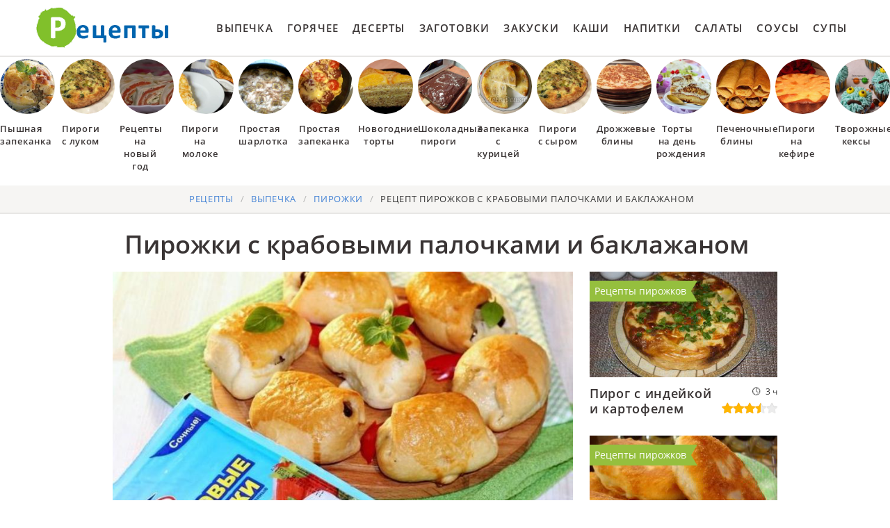

--- FILE ---
content_type: text/html; charset=UTF-8
request_url: https://lookingcooking.ru/vypechka/pirozhki/pirozhki-s-krabovymi-palochkami-i-baklazhanom
body_size: 14910
content:
<!DOCTYPE html><html lang="ru" class="has-navbar-fixed-top"><head> <meta charset="UTF-8"> <title>Пирожки с крабовыми палочками и баклажаном Легкий и Вкусный Рецепт Пошагово с Фото, Готовим Пирожки дома</title> <meta name="description" content="Ингредиенты для приготовления пирожков с крабовыми палочками и баклажаном: баклажаны 1 шт.; сыр 2 пласта; тесто слоеное дрожжевое 250 г; мука 1 ст.л.; растительное масло 2 ст.л.; бальзамический уксус 1 ч.л.; оливковое масло 1 ст.л.; укроп свежий 1 пучок; чеснок 1 зубчик; соль 1 щепотка; крабовые палочки ТМ VICI 4 шт..Простой рецепт домашней кухни на восемь порций содержит 272 ккал. Время приготовления 40 мин."> <meta http-equiv="X-UA-Compatible" content="IE=edge"> <meta name="viewport" content="width=device-width, initial-scale=1"> <link rel="icon" type="image/png" sizes="96x96" href="/favicon-96x96.png"> <link rel="apple-touch-icon" sizes="180x180" href="/apple-icon-180x180.png"> <link rel="icon" type="image/png" sizes="192x192" href="/android-icon-192x192.png"> <link rel="manifest" href="/manifest.json"> <meta name="msapplication-TileColor" content="#ffffff"> <meta name="msapplication-TileImage" content="/ms-icon-150x150.png"> <meta name="theme-color" content="#ffffff"> <meta property="og:title" content="Пирожки с крабовыми палочками и баклажаном Легкий и Вкусный Рецепт Пошагово с Фото, Готовим Пирожки дома"> <meta property="og:type" content="website"> <meta property="og:site_name" content="lookingcooking.ru"> <meta property="og:url" content="https://lookingcooking.ru/vypechka/pirozhki/pirozhki-s-krabovymi-palochkami-i-baklazhanom"> <meta property="og:description" content="Ингредиенты для приготовления пирожков с крабовыми палочками и баклажаном: баклажаны 1 шт.; сыр 2 пласта; тесто слоеное дрожжевое 250 г; мука 1 ст.л.; растительное масло 2 ст.л.; бальзамический уксус 1 ч.л.; оливковое масло 1 ст.л.; укроп свежий 1 пучок; чеснок 1 зубчик; соль 1 щепотка; крабовые палочки ТМ VICI 4 шт..Простой рецепт домашней кухни на восемь порций содержит 272 ккал. Время приготовления 40 мин."> <meta property="og:image" content="https://lookingcooking.ru/vypechka/pirozhki/pirozhki-s-krabovymi-palochkami-i-baklazhanom/pirozhki-s-krabovymi-palochkami-i-baklazhanom-ready0-w1200h630.jpg"> <meta name="twitter:card" content="summary_large_image"> <meta name="twitter:url" content="https://lookingcooking.ru/vypechka/pirozhki/pirozhki-s-krabovymi-palochkami-i-baklazhanom"> <meta name="twitter:title" content="Пирожки с крабовыми палочками и баклажаном Легкий и Вкусный Рецепт Пошагово с Фото, Готовим Пирожки дома"> <meta name="twitter:description" content="Ингредиенты для приготовления пирожков с крабовыми палочками и баклажаном: баклажаны 1 шт.; сыр 2 пласта; тесто слоеное дрожжевое 250 г; мука 1 ст.л.; растительное масло 2 ст.л.; бальзамический уксус 1 ч.л.; оливковое масло 1 ст.л.; укроп свежий 1 пучок; чеснок 1 зубчик; соль 1 щепотка; крабовые палочки ТМ VICI 4 шт"> <meta name="twitter:image" content="https://lookingcooking.ru/vypechka/pirozhki/pirozhki-s-krabovymi-palochkami-i-baklazhanom/pirozhki-s-krabovymi-palochkami-i-baklazhanom-ready0-w1200h630.jpg"> <link rel="dns-prefetch" href="//fonts.googleapis.com"> <link rel="dns-prefetch" href="//counter.yadro.ru"> <link rel="dns-prefetch" href="//yastatic.net"> <link rel="dns-prefetch" href="https://cdn.kulnr.ru"> <link rel="preconnect" href="https://cdn.kulnr.ru"> <link rel="stylesheet" type="text/css" href="/styles.css"> <link rel="canonical" href="https://lookingcooking.ru/vypechka/pirozhki/pirozhki-s-krabovymi-palochkami-i-baklazhanom"> </head><body><nav class="navbar is-fixed-top" role="navigation" aria-label="main navigation"> <div class="container"> <div class="navbar-brand"> <a class="navbar-item logo" href="/" title="На Главную">Как приготовить простые рецепты</a> <a role="button" class="navbar-burger burger" aria-label="menu" aria-expanded="false" data-target="navbarBasicExample"> <span aria-hidden="true"></span> <span aria-hidden="true"></span> <span aria-hidden="true"></span> </a> </div> <div id="navbarBasicExample" class="navbar-menu"> <div class="navbar-end"> <a class="navbar-item" href="/vypechka" title="Перейти в Раздел «Выпечка»">Выпечка</a> <a class="navbar-item" href="/goryachee" title="Перейти в Раздел «Горячее»">Горячее</a> <a class="navbar-item" href="/deserty" title="Перейти в Раздел «Десерты»">Десерты</a> <a class="navbar-item" href="/zagotovki" title="Перейти в Раздел «Заготовки»">Заготовки</a> <a class="navbar-item" href="/zakuski" title="Перейти в Раздел «Закуски»">Закуски</a> <a class="navbar-item" href="/kashi" title="Перейти в Раздел «Каши»">Каши</a> <a class="navbar-item" href="/napitki" title="Перейти в Раздел «Напитки»">Напитки</a> <a class="navbar-item" href="/salaty" title="Перейти в Раздел «Салаты»">Салаты</a> <a class="navbar-item" href="/sousy" title="Перейти в Раздел «Соусы»">Соусы</a> <a class="navbar-item" href="/supy" title="Перейти в Раздел «Супы»">Супы</a> </div> </div> </div></nav> <div class="swiper mySwiper"> <div class="swiper-wrapper columns"> <div class="swiper-slide"> <div class="relative rltv"> <figure class="image is-1by1"> <img class="lozad is-rounded" src="/zero.png" alt="Пышная запеканка" data-src="/vypechka/zapekanki/pyshnaya-zapekanka/pyshnaya-zapekanka-ready0-w218h218.jpg"> </figure> <a class="article_link" href="/vypechka/zapekanki/pyshnaya-zapekanka"><span class="is-title-5">Пышная запеканка</span></a> </div> </div> <div class="swiper-slide"> <div class="relative rltv"> <figure class="image is-1by1"> <img class="lozad is-rounded" src="/zero.png" alt="Пироги с луком" data-src="/vypechka/pirogi/pirogi-s-lukom/pirogi-s-lukom-ready0-w218h218.jpg"> </figure> <a class="article_link" href="/vypechka/pirogi/pirogi-s-lukom"><span class="is-title-5">Пироги с луком</span></a> </div> </div> <div class="swiper-slide"> <div class="relative rltv"> <figure class="image is-1by1"> <img class="lozad is-rounded" src="/zero.png" alt="Рецепты на новый год" data-src="/retsepty-na-novy-god/retsepty-na-novy-god-ready0-w218h218.jpg"> </figure> <a class="article_link" href="/retsepty-na-novy-god"><span class="is-title-5">Рецепты на новый год</span></a> </div> </div> <div class="swiper-slide"> <div class="relative rltv"> <figure class="image is-1by1"> <img class="lozad is-rounded" src="/zero.png" alt="Пироги на молоке" data-src="/vypechka/pirogi/pirogi-na-moloke/pirogi-na-moloke-ready0-w218h218.jpg"> </figure> <a class="article_link" href="/vypechka/pirogi/pirogi-na-moloke"><span class="is-title-5">Пироги на молоке</span></a> </div> </div> <div class="swiper-slide"> <div class="relative rltv"> <figure class="image is-1by1"> <img class="lozad is-rounded" src="/zero.png" alt="Простая шарлотка" data-src="/vypechka/sharlotka/prostaya-sharlotka/prostaya-sharlotka-ready0-w218h218.jpg"> </figure> <a class="article_link" href="/vypechka/sharlotka/prostaya-sharlotka"><span class="is-title-5">Простая шарлотка</span></a> </div> </div> <div class="swiper-slide"> <div class="relative rltv"> <figure class="image is-1by1"> <img class="lozad is-rounded" src="/zero.png" alt="Простая запеканка" data-src="/vypechka/zapekanki/prostaya-zapekanka/prostaya-zapekanka-ready0-w218h218.jpg"> </figure> <a class="article_link" href="/vypechka/zapekanki/prostaya-zapekanka"><span class="is-title-5">Простая запеканка</span></a> </div> </div> <div class="swiper-slide"> <div class="relative rltv"> <figure class="image is-1by1"> <img class="lozad is-rounded" src="/zero.png" alt="Новогодние торты" data-src="/vypechka/torty/novogodnie-torty/novogodnie-torty-ready0-w218h218.jpg"> </figure> <a class="article_link" href="/vypechka/torty/novogodnie-torty"><span class="is-title-5">Новогодние торты</span></a> </div> </div> <div class="swiper-slide"> <div class="relative rltv"> <figure class="image is-1by1"> <img class="lozad is-rounded" src="/zero.png" alt="Шоколадные пироги" data-src="/vypechka/pirogi/shokoladnye-pirogi/shokoladnye-pirogi-ready0-w218h218.jpg"> </figure> <a class="article_link" href="/vypechka/pirogi/shokoladnye-pirogi"><span class="is-title-5">Шоколадные пироги</span></a> </div> </div> <div class="swiper-slide"> <div class="relative rltv"> <figure class="image is-1by1"> <img class="lozad is-rounded" src="/zero.png" alt="Запеканка с курицей" data-src="/vypechka/zapekanki/zapekanka-s-kuritsei/zapekanka-s-kuritsei-ready0-w218h218.jpg"> </figure> <a class="article_link" href="/vypechka/zapekanki/zapekanka-s-kuritsei"><span class="is-title-5">Запеканка с курицей</span></a> </div> </div> <div class="swiper-slide"> <div class="relative rltv"> <figure class="image is-1by1"> <img class="lozad is-rounded" src="/zero.png" alt="Пироги с сыром" data-src="/vypechka/pirogi/pirogi-s-syrom/pirogi-s-syrom-ready0-w218h218.jpg"> </figure> <a class="article_link" href="/vypechka/pirogi/pirogi-s-syrom"><span class="is-title-5">Пироги с сыром</span></a> </div> </div> <div class="swiper-slide"> <div class="relative rltv"> <figure class="image is-1by1"> <img class="lozad is-rounded" src="/zero.png" alt="Дрожжевые блины" data-src="/vypechka/bliny/drozhzhevye-bliny/drozhzhevye-bliny-ready0-w218h218.jpg"> </figure> <a class="article_link" href="/vypechka/bliny/drozhzhevye-bliny"><span class="is-title-5">Дрожжевые блины</span></a> </div> </div> <div class="swiper-slide"> <div class="relative rltv"> <figure class="image is-1by1"> <img class="lozad is-rounded" src="/zero.png" alt="Торты на день рождения" data-src="/vypechka/torty/torty-na-den-rozhdeniya/torty-na-den-rozhdeniya-ready0-w218h218.jpg"> </figure> <a class="article_link" href="/vypechka/torty/torty-na-den-rozhdeniya"><span class="is-title-5">Торты на день рождения</span></a> </div> </div> <div class="swiper-slide"> <div class="relative rltv"> <figure class="image is-1by1"> <img class="lozad is-rounded" src="/zero.png" alt="Печеночные блины" data-src="/vypechka/bliny/pechenochnye-bliny/pechenochnye-bliny-ready0-w218h218.jpg"> </figure> <a class="article_link" href="/vypechka/bliny/pechenochnye-bliny"><span class="is-title-5">Печеночные блины</span></a> </div> </div> <div class="swiper-slide"> <div class="relative rltv"> <figure class="image is-1by1"> <img class="lozad is-rounded" src="/zero.png" alt="Пироги на кефире" data-src="/vypechka/pirogi/pirogi-na-kefire/pirogi-na-kefire-ready0-w218h218.jpg"> </figure> <a class="article_link" href="/vypechka/pirogi/pirogi-na-kefire"><span class="is-title-5">Пироги на кефире</span></a> </div> </div> <div class="swiper-slide"> <div class="relative rltv"> <figure class="image is-1by1"> <img class="lozad is-rounded" src="/zero.png" alt="Творожные кексы" data-src="/vypechka/keksy/tvorozhnye-keksy/tvorozhnye-keksy-ready0-w218h218.jpg"> </figure> <a class="article_link" href="/vypechka/keksy/tvorozhnye-keksy"><span class="is-title-5">Творожные кексы</span></a> </div> </div> <div class="swiper-slide"> <div class="relative rltv"> <figure class="image is-1by1"> <img class="lozad is-rounded" src="/zero.png" alt="Красивые рецепты" data-src="/krasivye-retsepty/krasivye-retsepty-ready0-w218h218.jpg"> </figure> <a class="article_link" href="/krasivye-retsepty"><span class="is-title-5">Красивые рецепты</span></a> </div> </div> <div class="swiper-slide"> <div class="relative rltv"> <figure class="image is-1by1"> <img class="lozad is-rounded" src="/zero.png" alt="Слоеные булочки" data-src="/vypechka/bulochki/sloenye-bulochki/sloenye-bulochki-ready0-w218h218.jpg"> </figure> <a class="article_link" href="/vypechka/bulochki/sloenye-bulochki"><span class="is-title-5">Слоеные булочки</span></a> </div> </div> <div class="swiper-slide"> <div class="relative rltv"> <figure class="image is-1by1"> <img class="lozad is-rounded" src="/zero.png" alt="Пицца с помидорами" data-src="/vypechka/pitstsa/pitstsa-s-pomidorami/pitstsa-s-pomidorami-ready0-w218h218.jpg"> </figure> <a class="article_link" href="/vypechka/pitstsa/pitstsa-s-pomidorami"><span class="is-title-5">Пицца с помидорами</span></a> </div> </div> <div class="swiper-slide"> <div class="relative rltv"> <figure class="image is-1by1"> <img class="lozad is-rounded" src="/zero.png" alt="Сладкое печенье" data-src="/vypechka/pechenye/sladkoe-pechenye/sladkoe-pechenye-ready0-w218h218.jpg"> </figure> <a class="article_link" href="/vypechka/pechenye/sladkoe-pechenye"><span class="is-title-5">Сладкое печенье</span></a> </div> </div> <div class="swiper-slide"> <div class="relative rltv"> <figure class="image is-1by1"> <img class="lozad is-rounded" src="/zero.png" alt="Абрикосовые пироги" data-src="/vypechka/pirogi/abrikosovye-pirogi/abrikosovye-pirogi-ready0-w218h218.jpg"> </figure> <a class="article_link" href="/vypechka/pirogi/abrikosovye-pirogi"><span class="is-title-5">Абрикосовые пироги</span></a> </div> </div> <div class="swiper-slide"> <div class="relative rltv"> <figure class="image is-1by1"> <img class="lozad is-rounded" src="/zero.png" alt="Открытые пироги" data-src="/vypechka/pirogi/otkrytye-pirogi/otkrytye-pirogi-ready0-w218h218.jpg"> </figure> <a class="article_link" href="/vypechka/pirogi/otkrytye-pirogi"><span class="is-title-5">Открытые пироги</span></a> </div> </div> <div class="swiper-slide"> <div class="relative rltv"> <figure class="image is-1by1"> <img class="lozad is-rounded" src="/zero.png" alt="Кукурузные пироги" data-src="/vypechka/pirogi/kukuruznye-pirogi/kukuruznye-pirogi-ready0-w218h218.jpg"> </figure> <a class="article_link" href="/vypechka/pirogi/kukuruznye-pirogi"><span class="is-title-5">Кукурузные пироги</span></a> </div> </div> <div class="swiper-slide"> <div class="relative rltv"> <figure class="image is-1by1"> <img class="lozad is-rounded" src="/zero.png" alt="Кексы на молоке" data-src="/vypechka/keksy/keksy-na-moloke/keksy-na-moloke-ready0-w218h218.jpg"> </figure> <a class="article_link" href="/vypechka/keksy/keksy-na-moloke"><span class="is-title-5">Кексы на молоке</span></a> </div> </div> <div class="swiper-slide"> <div class="relative rltv"> <figure class="image is-1by1"> <img class="lozad is-rounded" src="/zero.png" alt="Лимонный пирог" data-src="/vypechka/pirogi/limonny-pirog/limonny-pirog-ready0-w218h218.jpg"> </figure> <a class="article_link" href="/vypechka/pirogi/limonny-pirog"><span class="is-title-5">Лимонный пирог</span></a> </div> </div> <div class="swiper-slide"> <div class="relative rltv"> <figure class="image is-1by1"> <img class="lozad is-rounded" src="/zero.png" alt="Рецепты в микроволновке" data-src="/retsepty-v-mikrovolnovke/retsepty-v-mikrovolnovke-ready0-w218h218.jpg"> </figure> <a class="article_link" href="/retsepty-v-mikrovolnovke"><span class="is-title-5">Рецепты в микроволновке</span></a> </div> </div> <div class="swiper-slide"> <div class="relative rltv"> <figure class="image is-1by1"> <img class="lozad is-rounded" src="/zero.png" alt="Гречневые оладьи" data-src="/vypechka/oladyi/grechnevye-oladyi/grechnevye-oladyi-ready0-w218h218.jpg"> </figure> <a class="article_link" href="/vypechka/oladyi/grechnevye-oladyi"><span class="is-title-5">Гречневые оладьи</span></a> </div> </div> <div class="swiper-slide"> <div class="relative rltv"> <figure class="image is-1by1"> <img class="lozad is-rounded" src="/zero.png" alt="Яблочные пироги" data-src="/vypechka/pirogi/yablochnye-pirogi/yablochnye-pirogi-ready0-w218h218.jpg"> </figure> <a class="article_link" href="/vypechka/pirogi/yablochnye-pirogi"><span class="is-title-5">Яблочные пироги</span></a> </div> </div> <div class="swiper-slide"> <div class="relative rltv"> <figure class="image is-1by1"> <img class="lozad is-rounded" src="/zero.png" alt="Вкусные блинчики" data-src="/vypechka/bliny/vkusnye-blinchiki/vkusnye-blinchiki-ready0-w218h218.jpg"> </figure> <a class="article_link" href="/vypechka/bliny/vkusnye-blinchiki"><span class="is-title-5">Вкусные блинчики</span></a> </div> </div> <div class="swiper-slide"> <div class="relative rltv"> <figure class="image is-1by1"> <img class="lozad is-rounded" src="/zero.png" alt="Заливные пироги" data-src="/vypechka/pirogi/zalivnye-pirogi/zalivnye-pirogi-ready0-w218h218.jpg"> </figure> <a class="article_link" href="/vypechka/pirogi/zalivnye-pirogi"><span class="is-title-5">Заливные пироги</span></a> </div> </div> <div class="swiper-slide"> <div class="relative rltv"> <figure class="image is-1by1"> <img class="lozad is-rounded" src="/zero.png" alt="Творожные пироги" data-src="/vypechka/pirogi/tvorozhnye-pirogi/tvorozhnye-pirogi-ready0-w218h218.jpg"> </figure> <a class="article_link" href="/vypechka/pirogi/tvorozhnye-pirogi"><span class="is-title-5">Творожные пироги</span></a> </div> </div> <div class="swiper-slide"> <div class="relative rltv"> <figure class="image is-1by1"> <img class="lozad is-rounded" src="/zero.png" alt="Вкусная запеканка" data-src="/vypechka/zapekanki/vkusnaya-zapekanka/vkusnaya-zapekanka-ready0-w218h218.jpg"> </figure> <a class="article_link" href="/vypechka/zapekanki/vkusnaya-zapekanka"><span class="is-title-5">Вкусная запеканка</span></a> </div> </div> <div class="swiper-slide"> <div class="relative rltv"> <figure class="image is-1by1"> <img class="lozad is-rounded" src="/zero.png" alt="Запеканка из капусты" data-src="/vypechka/zapekanki/zapekanka-iz-kapusty/zapekanka-iz-kapusty-ready0-w218h218.jpg"> </figure> <a class="article_link" href="/vypechka/zapekanki/zapekanka-iz-kapusty"><span class="is-title-5">Запеканка из капусты</span></a> </div> </div> <div class="swiper-slide"> <div class="relative rltv"> <figure class="image is-1by1"> <img class="lozad is-rounded" src="/zero.png" alt="Булочки с творогом" data-src="/vypechka/bulochki/bulochki-s-tvorogom/bulochki-s-tvorogom-ready0-w218h218.jpg"> </figure> <a class="article_link" href="/vypechka/bulochki/bulochki-s-tvorogom"><span class="is-title-5">Булочки с творогом</span></a> </div> </div> <div class="swiper-slide"> <div class="relative rltv"> <figure class="image is-1by1"> <img class="lozad is-rounded" src="/zero.png" alt="Рецепты на ужин" data-src="/retsepty-na-uzhin/retsepty-na-uzhin-ready0-w218h218.jpg"> </figure> <a class="article_link" href="/retsepty-na-uzhin"><span class="is-title-5">Рецепты на ужин</span></a> </div> </div> <div class="swiper-slide"> <div class="relative rltv"> <figure class="image is-1by1"> <img class="lozad is-rounded" src="/zero.png" alt="Вкусные кексы" data-src="/vypechka/keksy/vkusnye-keksy/vkusnye-keksy-ready0-w218h218.jpg"> </figure> <a class="article_link" href="/vypechka/keksy/vkusnye-keksy"><span class="is-title-5">Вкусные кексы</span></a> </div> </div> <div class="swiper-slide"> <div class="relative rltv"> <figure class="image is-1by1"> <img class="lozad is-rounded" src="/zero.png" alt="Кексы с начинкой" data-src="/vypechka/keksy/keksy-s-nachinkoi/keksy-s-nachinkoi-ready0-w218h218.jpg"> </figure> <a class="article_link" href="/vypechka/keksy/keksy-s-nachinkoi"><span class="is-title-5">Кексы с начинкой</span></a> </div> </div> <div class="swiper-slide"> <div class="relative rltv"> <figure class="image is-1by1"> <img class="lozad is-rounded" src="/zero.png" alt="Шоколадное печенье" data-src="/vypechka/pechenye/shokoladnoe-pechenye/shokoladnoe-pechenye-ready0-w218h218.jpg"> </figure> <a class="article_link" href="/vypechka/pechenye/shokoladnoe-pechenye"><span class="is-title-5">Шоколадное печенье</span></a> </div> </div> <div class="swiper-slide"> <div class="relative rltv"> <figure class="image is-1by1"> <img class="lozad is-rounded" src="/zero.png" alt="Быстрые пироги" data-src="/vypechka/pirogi/bystrye-pirogi/bystrye-pirogi-ready0-w218h218.jpg"> </figure> <a class="article_link" href="/vypechka/pirogi/bystrye-pirogi"><span class="is-title-5">Быстрые пироги</span></a> </div> </div> <div class="swiper-slide"> <div class="relative rltv"> <figure class="image is-1by1"> <img class="lozad is-rounded" src="/zero.png" alt="Запеканка с манкой" data-src="/vypechka/zapekanki/zapekanka-s-mankoi/zapekanka-s-mankoi-ready0-w218h218.jpg"> </figure> <a class="article_link" href="/vypechka/zapekanki/zapekanka-s-mankoi"><span class="is-title-5">Запеканка с манкой</span></a> </div> </div> <div class="swiper-slide"> <div class="relative rltv"> <figure class="image is-1by1"> <img class="lozad is-rounded" src="/zero.png" alt="Блины с курицей" data-src="/vypechka/bliny/bliny-s-kuritsei/bliny-s-kuritsei-ready0-w218h218.jpg"> </figure> <a class="article_link" href="/vypechka/bliny/bliny-s-kuritsei"><span class="is-title-5">Блины с курицей</span></a> </div> </div> <div class="swiper-slide"> <div class="relative rltv"> <figure class="image is-1by1"> <img class="lozad is-rounded" src="/zero.png" alt="Домашнее печенье" data-src="/vypechka/pechenye/domashnee-pechenye/domashnee-pechenye-ready0-w218h218.jpg"> </figure> <a class="article_link" href="/vypechka/pechenye/domashnee-pechenye"><span class="is-title-5">Домашнее печенье</span></a> </div> </div> <div class="swiper-slide"> <div class="relative rltv"> <figure class="image is-1by1"> <img class="lozad is-rounded" src="/zero.png" alt="Маффины с творогом" data-src="/vypechka/maffiny/maffiny-s-tvorogom/maffiny-s-tvorogom-ready0-w218h218.jpg"> </figure> <a class="article_link" href="/vypechka/maffiny/maffiny-s-tvorogom"><span class="is-title-5">Маффины с творогом</span></a> </div> </div> <div class="swiper-slide"> <div class="relative rltv"> <figure class="image is-1by1"> <img class="lozad is-rounded" src="/zero.png" alt="Запеканка с сыром" data-src="/vypechka/zapekanki/zapekanka-s-syrom/zapekanka-s-syrom-ready0-w218h218.jpg"> </figure> <a class="article_link" href="/vypechka/zapekanki/zapekanka-s-syrom"><span class="is-title-5">Запеканка с сыром</span></a> </div> </div> <div class="swiper-slide"> <div class="relative rltv"> <figure class="image is-1by1"> <img class="lozad is-rounded" src="/zero.png" alt="Детское печенье" data-src="/vypechka/pechenye/detskoe-pechenye/detskoe-pechenye-ready0-w218h218.jpg"> </figure> <a class="article_link" href="/vypechka/pechenye/detskoe-pechenye"><span class="is-title-5">Детское печенье</span></a> </div> </div> <div class="swiper-slide"> <div class="relative rltv"> <figure class="image is-1by1"> <img class="lozad is-rounded" src="/zero.png" alt="Пироги с грушами" data-src="/vypechka/pirogi/pirogi-s-grushami/pirogi-s-grushami-ready0-w218h218.jpg"> </figure> <a class="article_link" href="/vypechka/pirogi/pirogi-s-grushami"><span class="is-title-5">Пироги с грушами</span></a> </div> </div> <div class="swiper-slide"> <div class="relative rltv"> <figure class="image is-1by1"> <img class="lozad is-rounded" src="/zero.png" alt="Творожные маффины" data-src="/vypechka/maffiny/tvorozhnye-maffiny/tvorozhnye-maffiny-ready0-w218h218.jpg"> </figure> <a class="article_link" href="/vypechka/maffiny/tvorozhnye-maffiny"><span class="is-title-5">Творожные маффины</span></a> </div> </div> <div class="swiper-slide"> <div class="relative rltv"> <figure class="image is-1by1"> <img class="lozad is-rounded" src="/zero.png" alt="Блины на кипятке" data-src="/vypechka/bliny/bliny-na-kipyatke/bliny-na-kipyatke-ready0-w218h218.jpg"> </figure> <a class="article_link" href="/vypechka/bliny/bliny-na-kipyatke"><span class="is-title-5">Блины на кипятке</span></a> </div> </div> <div class="swiper-slide"> <div class="relative rltv"> <figure class="image is-1by1"> <img class="lozad is-rounded" src="/zero.png" alt="Рисовая запеканка" data-src="/vypechka/zapekanki/risovaya-zapekanka/risovaya-zapekanka-ready0-w218h218.jpg"> </figure> <a class="article_link" href="/vypechka/zapekanki/risovaya-zapekanka"><span class="is-title-5">Рисовая запеканка</span></a> </div> </div> <div class="swiper-slide"> <div class="relative rltv"> <figure class="image is-1by1"> <img class="lozad is-rounded" src="/zero.png" alt="Овсяно блины" data-src="/vypechka/bliny/ovsyano-bliny/ovsyano-bliny-ready0-w218h218.jpg"> </figure> <a class="article_link" href="/vypechka/bliny/ovsyano-bliny"><span class="is-title-5">Овсяно блины</span></a> </div> </div> <div class="swiper-slide"> <div class="relative rltv"> <figure class="image is-1by1"> <img class="lozad is-rounded" src="/zero.png" alt="Торты со сгущенкой" data-src="/vypechka/torty/torty-so-sguschenkoi/torty-so-sguschenkoi-ready0-w218h218.jpg"> </figure> <a class="article_link" href="/vypechka/torty/torty-so-sguschenkoi"><span class="is-title-5">Торты со сгущенкой</span></a> </div> </div> <div class="swiper-slide"> <div class="relative rltv"> <figure class="image is-1by1"> <img class="lozad is-rounded" src="/zero.png" alt="Наполеон" data-src="/vypechka/torty/napoleon/napoleon-ready0-w218h218.jpg"> </figure> <a class="article_link" href="/vypechka/torty/napoleon"><span class="is-title-5">Наполеон</span></a> </div> </div> <div class="swiper-slide"> <div class="relative rltv"> <figure class="image is-1by1"> <img class="lozad is-rounded" src="/zero.png" alt="Вкусные рецепты" data-src="/vkusnye-retsepty/vkusnye-retsepty-ready0-w218h218.jpg"> </figure> <a class="article_link" href="/vkusnye-retsepty"><span class="is-title-5">Вкусные рецепты</span></a> </div> </div> <div class="swiper-slide"> <div class="relative rltv"> <figure class="image is-1by1"> <img class="lozad is-rounded" src="/zero.png" alt="Простые пироги" data-src="/vypechka/pirogi/prostye-pirogi/prostye-pirogi-ready0-w218h218.jpg"> </figure> <a class="article_link" href="/vypechka/pirogi/prostye-pirogi"><span class="is-title-5">Простые пироги</span></a> </div> </div> <div class="swiper-slide"> <div class="relative rltv"> <figure class="image is-1by1"> <img class="lozad is-rounded" src="/zero.png" alt="Пироги из слоеного теста" data-src="/vypechka/pirogi/pirogi-iz-sloenogo-testa/pirogi-iz-sloenogo-testa-ready0-w218h218.jpg"> </figure> <a class="article_link" href="/vypechka/pirogi/pirogi-iz-sloenogo-testa"><span class="is-title-5">Пироги из слоеного теста</span></a> </div> </div> <div class="swiper-slide"> <div class="relative rltv"> <figure class="image is-1by1"> <img class="lozad is-rounded" src="/zero.png" alt="Пицца с сыром" data-src="/vypechka/pitstsa/pitstsa-s-syrom/pitstsa-s-syrom-ready0-w218h218.jpg"> </figure> <a class="article_link" href="/vypechka/pitstsa/pitstsa-s-syrom"><span class="is-title-5">Пицца с сыром</span></a> </div> </div> <div class="swiper-slide"> <div class="relative rltv"> <figure class="image is-1by1"> <img class="lozad is-rounded" src="/zero.png" alt="Пироги с фаршем" data-src="/vypechka/pirogi/pirogi-s-farshem/pirogi-s-farshem-ready0-w218h218.jpg"> </figure> <a class="article_link" href="/vypechka/pirogi/pirogi-s-farshem"><span class="is-title-5">Пироги с фаршем</span></a> </div> </div> <div class="swiper-slide"> <div class="relative rltv"> <figure class="image is-1by1"> <img class="lozad is-rounded" src="/zero.png" alt="Банановые маффины" data-src="/vypechka/maffiny/bananovye-maffiny/bananovye-maffiny-ready0-w218h218.jpg"> </figure> <a class="article_link" href="/vypechka/maffiny/bananovye-maffiny"><span class="is-title-5">Банановые маффины</span></a> </div> </div> <div class="swiper-slide"> <div class="relative rltv"> <figure class="image is-1by1"> <img class="lozad is-rounded" src="/zero.png" alt="Домашние кексы" data-src="/vypechka/keksy/domashnie-keksy/domashnie-keksy-ready0-w218h218.jpg"> </figure> <a class="article_link" href="/vypechka/keksy/domashnie-keksy"><span class="is-title-5">Домашние кексы</span></a> </div> </div> <div class="swiper-slide"> <div class="relative rltv"> <figure class="image is-1by1"> <img class="lozad is-rounded" src="/zero.png" alt="Торты с ягодами" data-src="/vypechka/torty/torty-s-yagodami/torty-s-yagodami-ready0-w218h218.jpg"> </figure> <a class="article_link" href="/vypechka/torty/torty-s-yagodami"><span class="is-title-5">Торты с ягодами</span></a> </div> </div> <div class="swiper-slide"> <div class="relative rltv"> <figure class="image is-1by1"> <img class="lozad is-rounded" src="/zero.png" alt="Простые рецепты" data-src="/prostye-retsepty/prostye-retsepty-ready0-w218h218.jpg"> </figure> <a class="article_link" href="/prostye-retsepty"><span class="is-title-5">Простые рецепты</span></a> </div> </div> <div class="swiper-slide"> <div class="relative rltv"> <figure class="image is-1by1"> <img class="lozad is-rounded" src="/zero.png" alt="Простые торты" data-src="/vypechka/torty/prostye-torty/prostye-torty-ready0-w218h218.jpg"> </figure> <a class="article_link" href="/vypechka/torty/prostye-torty"><span class="is-title-5">Простые торты</span></a> </div> </div> <div class="swiper-slide"> <div class="relative rltv"> <figure class="image is-1by1"> <img class="lozad is-rounded" src="/zero.png" alt="Диетические рецепты" data-src="/dieticheskie-retsepty/dieticheskie-retsepty-ready0-w218h218.jpg"> </figure> <a class="article_link" href="/dieticheskie-retsepty"><span class="is-title-5">Диетические рецепты</span></a> </div> </div> <div class="swiper-slide"> <div class="relative rltv"> <figure class="image is-1by1"> <img class="lozad is-rounded" src="/zero.png" alt="Домашние пироги" data-src="/vypechka/pirogi/domashnie-pirogi/domashnie-pirogi-ready0-w218h218.jpg"> </figure> <a class="article_link" href="/vypechka/pirogi/domashnie-pirogi"><span class="is-title-5">Домашние пироги</span></a> </div> </div> <div class="swiper-slide"> <div class="relative rltv"> <figure class="image is-1by1"> <img class="lozad is-rounded" src="/zero.png" alt="Торты со сметаной" data-src="/vypechka/torty/torty-so-smetanoi/torty-so-smetanoi-ready0-w218h218.jpg"> </figure> <a class="article_link" href="/vypechka/torty/torty-so-smetanoi"><span class="is-title-5">Торты со сметаной</span></a> </div> </div> <div class="swiper-slide"> <div class="relative rltv"> <figure class="image is-1by1"> <img class="lozad is-rounded" src="/zero.png" alt="Блины на сыворотке" data-src="/vypechka/bliny/bliny-na-syvorotke/bliny-na-syvorotke-ready0-w218h218.jpg"> </figure> <a class="article_link" href="/vypechka/bliny/bliny-na-syvorotke"><span class="is-title-5">Блины на сыворотке</span></a> </div> </div> <div class="swiper-slide"> <div class="relative rltv"> <figure class="image is-1by1"> <img class="lozad is-rounded" src="/zero.png" alt="Блины на молоке" data-src="/vypechka/bliny/bliny-na-moloke/bliny-na-moloke-ready0-w218h218.jpg"> </figure> <a class="article_link" href="/vypechka/bliny/bliny-na-moloke"><span class="is-title-5">Блины на молоке</span></a> </div> </div> <div class="swiper-slide"> <div class="relative rltv"> <figure class="image is-1by1"> <img class="lozad is-rounded" src="/zero.png" alt="Запеканка с фаршем" data-src="/vypechka/zapekanki/zapekanka-s-farshem/zapekanka-s-farshem-ready0-w218h218.jpg"> </figure> <a class="article_link" href="/vypechka/zapekanki/zapekanka-s-farshem"><span class="is-title-5">Запеканка с фаршем</span></a> </div> </div> <div class="swiper-slide"> <div class="relative rltv"> <figure class="image is-1by1"> <img class="lozad is-rounded" src="/zero.png" alt="Грушевые пироги" data-src="/vypechka/pirogi/grushevye-pirogi/grushevye-pirogi-ready0-w218h218.jpg"> </figure> <a class="article_link" href="/vypechka/pirogi/grushevye-pirogi"><span class="is-title-5">Грушевые пироги</span></a> </div> </div> <div class="swiper-slide"> <div class="relative rltv"> <figure class="image is-1by1"> <img class="lozad is-rounded" src="/zero.png" alt="Шоколадные торты" data-src="/vypechka/torty/shokoladnye-torty/shokoladnye-torty-ready0-w218h218.jpg"> </figure> <a class="article_link" href="/vypechka/torty/shokoladnye-torty"><span class="is-title-5">Шоколадные торты</span></a> </div> </div> <div class="swiper-slide"> <div class="relative rltv"> <figure class="image is-1by1"> <img class="lozad is-rounded" src="/zero.png" alt="Домашние торты" data-src="/vypechka/torty/domashnie-torty/domashnie-torty-ready0-w218h218.jpg"> </figure> <a class="article_link" href="/vypechka/torty/domashnie-torty"><span class="is-title-5">Домашние торты</span></a> </div> </div> <div class="swiper-slide"> <div class="relative rltv"> <figure class="image is-1by1"> <img class="lozad is-rounded" src="/zero.png" alt="Пироги с вишней" data-src="/vypechka/pirogi/pirogi-s-vishnei/pirogi-s-vishnei-ready0-w218h218.jpg"> </figure> <a class="article_link" href="/vypechka/pirogi/pirogi-s-vishnei"><span class="is-title-5">Пироги с вишней</span></a> </div> </div> <div class="swiper-slide"> <div class="relative rltv"> <figure class="image is-1by1"> <img class="lozad is-rounded" src="/zero.png" alt="Оладьи на дрожжах" data-src="/vypechka/oladyi/oladyi-na-drozhzhakh/oladyi-na-drozhzhakh-ready0-w218h218.jpg"> </figure> <a class="article_link" href="/vypechka/oladyi/oladyi-na-drozhzhakh"><span class="is-title-5">Оладьи на дрожжах</span></a> </div> </div> <div class="swiper-slide"> <div class="relative rltv"> <figure class="image is-1by1"> <img class="lozad is-rounded" src="/zero.png" alt="Кексы на сметане" data-src="/vypechka/keksy/keksy-na-smetane/keksy-na-smetane-ready0-w218h218.jpg"> </figure> <a class="article_link" href="/vypechka/keksy/keksy-na-smetane"><span class="is-title-5">Кексы на сметане</span></a> </div> </div> <div class="swiper-slide"> <div class="relative rltv"> <figure class="image is-1by1"> <img class="lozad is-rounded" src="/zero.png" alt="Блины из кабачков" data-src="/vypechka/bliny/bliny-iz-kabachkov/bliny-iz-kabachkov-ready0-w218h218.jpg"> </figure> <a class="article_link" href="/vypechka/bliny/bliny-iz-kabachkov"><span class="is-title-5">Блины из кабачков</span></a> </div> </div> <div class="swiper-slide"> <div class="relative rltv"> <figure class="image is-1by1"> <img class="lozad is-rounded" src="/zero.png" alt="Кексы с орехами" data-src="/vypechka/keksy/keksy-s-orekhami/keksy-s-orekhami-ready0-w218h218.jpg"> </figure> <a class="article_link" href="/vypechka/keksy/keksy-s-orekhami"><span class="is-title-5">Кексы с орехами</span></a> </div> </div> <div class="swiper-slide"> <div class="relative rltv"> <figure class="image is-1by1"> <img class="lozad is-rounded" src="/zero.png" alt="Пироги с капустой" data-src="/vypechka/pirogi/pirogi-s-kapustoi/pirogi-s-kapustoi-ready0-w218h218.jpg"> </figure> <a class="article_link" href="/vypechka/pirogi/pirogi-s-kapustoi"><span class="is-title-5">Пироги с капустой</span></a> </div> </div> <div class="swiper-slide"> <div class="relative rltv"> <figure class="image is-1by1"> <img class="lozad is-rounded" src="/zero.png" alt="Вкусные торты" data-src="/vypechka/torty/vkusnye-torty/vkusnye-torty-ready0-w218h218.jpg"> </figure> <a class="article_link" href="/vypechka/torty/vkusnye-torty"><span class="is-title-5">Вкусные торты</span></a> </div> </div> <div class="swiper-slide"> <div class="relative rltv"> <figure class="image is-1by1"> <img class="lozad is-rounded" src="/zero.png" alt="Морковная запеканка" data-src="/vypechka/zapekanki/morkovnaya-zapekanka/morkovnaya-zapekanka-ready0-w218h218.jpg"> </figure> <a class="article_link" href="/vypechka/zapekanki/morkovnaya-zapekanka"><span class="is-title-5">Морковная запеканка</span></a> </div> </div> <div class="swiper-slide"> <div class="relative rltv"> <figure class="image is-1by1"> <img class="lozad is-rounded" src="/zero.png" alt="Шоколадные кексы" data-src="/vypechka/keksy/shokoladnye-keksy/shokoladnye-keksy-ready0-w218h218.jpg"> </figure> <a class="article_link" href="/vypechka/keksy/shokoladnye-keksy"><span class="is-title-5">Шоколадные кексы</span></a> </div> </div> <div class="swiper-slide"> <div class="relative rltv"> <figure class="image is-1by1"> <img class="lozad is-rounded" src="/zero.png" alt="Домашние рецепты" data-src="/domashnie-retsepty/domashnie-retsepty-ready0-w218h218.jpg"> </figure> <a class="article_link" href="/domashnie-retsepty"><span class="is-title-5">Домашние рецепты</span></a> </div> </div> <div class="swiper-slide"> <div class="relative rltv"> <figure class="image is-1by1"> <img class="lozad is-rounded" src="/zero.png" alt="Дрожжевая пицца" data-src="/vypechka/pitstsa/drozhzhevaya-pitstsa/drozhzhevaya-pitstsa-ready0-w218h218.jpg"> </figure> <a class="article_link" href="/vypechka/pitstsa/drozhzhevaya-pitstsa"><span class="is-title-5">Дрожжевая пицца</span></a> </div> </div> <div class="swiper-slide"> <div class="relative rltv"> <figure class="image is-1by1"> <img class="lozad is-rounded" src="/zero.png" alt="Простые кексы" data-src="/vypechka/keksy/prostye-keksy/prostye-keksy-ready0-w218h218.jpg"> </figure> <a class="article_link" href="/vypechka/keksy/prostye-keksy"><span class="is-title-5">Простые кексы</span></a> </div> </div> <div class="swiper-slide"> <div class="relative rltv"> <figure class="image is-1by1"> <img class="lozad is-rounded" src="/zero.png" alt="Бисквитные пироги" data-src="/vypechka/pirogi/biskvitnye-pirogi/biskvitnye-pirogi-ready0-w218h218.jpg"> </figure> <a class="article_link" href="/vypechka/pirogi/biskvitnye-pirogi"><span class="is-title-5">Бисквитные пироги</span></a> </div> </div> <div class="swiper-slide"> <div class="relative rltv"> <figure class="image is-1by1"> <img class="lozad is-rounded" src="/zero.png" alt="Кексы на кефире" data-src="/vypechka/keksy/keksy-na-kefire/keksy-na-kefire-ready0-w218h218.jpg"> </figure> <a class="article_link" href="/vypechka/keksy/keksy-na-kefire"><span class="is-title-5">Кексы на кефире</span></a> </div> </div> <div class="swiper-slide"> <div class="relative rltv"> <figure class="image is-1by1"> <img class="lozad is-rounded" src="/zero.png" alt="Печенье на маргарине" data-src="/vypechka/pechenye/pechenye-na-margarine/pechenye-na-margarine-ready0-w218h218.jpg"> </figure> <a class="article_link" href="/vypechka/pechenye/pechenye-na-margarine"><span class="is-title-5">Печенье на маргарине</span></a> </div> </div> <div class="swiper-slide"> <div class="relative rltv"> <figure class="image is-1by1"> <img class="lozad is-rounded" src="/zero.png" alt="Банановые кексы" data-src="/vypechka/keksy/bananovye-keksy/bananovye-keksy-ready0-w218h218.jpg"> </figure> <a class="article_link" href="/vypechka/keksy/bananovye-keksy"><span class="is-title-5">Банановые кексы</span></a> </div> </div> <div class="swiper-slide"> <div class="relative rltv"> <figure class="image is-1by1"> <img class="lozad is-rounded" src="/zero.png" alt="Вкусные блины" data-src="/vypechka/bliny/vkusnye-bliny/vkusnye-bliny-ready0-w218h218.jpg"> </figure> <a class="article_link" href="/vypechka/bliny/vkusnye-bliny"><span class="is-title-5">Вкусные блины</span></a> </div> </div> <div class="swiper-slide"> <div class="relative rltv"> <figure class="image is-1by1"> <img class="lozad is-rounded" src="/zero.png" alt="Морковный кекс" data-src="/vypechka/keksy/morkovny-keks/morkovny-keks-ready0-w218h218.jpg"> </figure> <a class="article_link" href="/vypechka/keksy/morkovny-keks"><span class="is-title-5">Морковный кекс</span></a> </div> </div> <div class="swiper-slide"> <div class="relative rltv"> <figure class="image is-1by1"> <img class="lozad is-rounded" src="/zero.png" alt="Детские запеканки" data-src="/vypechka/torty/detskie-zapekanki/detskie-zapekanki-ready0-w218h218.jpg"> </figure> <a class="article_link" href="/vypechka/torty/detskie-zapekanki"><span class="is-title-5">Детские запеканки</span></a> </div> </div> <div class="swiper-slide"> <div class="relative rltv"> <figure class="image is-1by1"> <img class="lozad is-rounded" src="/zero.png" alt="Булочки на кефире" data-src="/vypechka/bulochki/bulochki-na-kefire/bulochki-na-kefire-ready0-w218h218.jpg"> </figure> <a class="article_link" href="/vypechka/bulochki/bulochki-na-kefire"><span class="is-title-5">Булочки на кефире</span></a> </div> </div> <div class="swiper-slide"> <div class="relative rltv"> <figure class="image is-1by1"> <img class="lozad is-rounded" src="/zero.png" alt="Запеканка в мультиварке" data-src="/vypechka/zapekanki/zapekanka-v-multivarke/zapekanka-v-multivarke-ready0-w218h218.jpg"> </figure> <a class="article_link" href="/vypechka/zapekanki/zapekanka-v-multivarke"><span class="is-title-5">Запеканка в мультиварке</span></a> </div> </div> <div class="swiper-slide"> <div class="relative rltv"> <figure class="image is-1by1"> <img class="lozad is-rounded" src="/zero.png" alt="Рецепты для хлебопечки" data-src="/retsepty-dlya-khlebopechki/retsepty-dlya-khlebopechki-ready0-w218h218.jpg"> </figure> <a class="article_link" href="/retsepty-dlya-khlebopechki"><span class="is-title-5">Рецепты для хлебопечки</span></a> </div> </div> <div class="swiper-slide"> <div class="relative rltv"> <figure class="image is-1by1"> <img class="lozad is-rounded" src="/zero.png" alt="Торты из мастики" data-src="/vypechka/torty/torty-iz-mastiki/torty-iz-mastiki-ready0-w218h218.jpg"> </figure> <a class="article_link" href="/vypechka/torty/torty-iz-mastiki"><span class="is-title-5">Торты из мастики</span></a> </div> </div> <div class="swiper-slide"> <div class="relative rltv"> <figure class="image is-1by1"> <img class="lozad is-rounded" src="/zero.png" alt="Булочки с маком" data-src="/vypechka/bulochki/bulochki-s-makom/bulochki-s-makom-ready0-w218h218.jpg"> </figure> <a class="article_link" href="/vypechka/bulochki/bulochki-s-makom"><span class="is-title-5">Булочки с маком</span></a> </div> </div> <div class="swiper-slide"> <div class="relative rltv"> <figure class="image is-1by1"> <img class="lozad is-rounded" src="/zero.png" alt="Запеканки в духовке" data-src="/vypechka/zapekanki/zapekanki-v-dukhovke/zapekanki-v-dukhovke-ready0-w218h218.jpg"> </figure> <a class="article_link" href="/vypechka/zapekanki/zapekanki-v-dukhovke"><span class="is-title-5">Запеканки в духовке</span></a> </div> </div> <div class="swiper-slide"> <div class="relative rltv"> <figure class="image is-1by1"> <img class="lozad is-rounded" src="/zero.png" alt="Блины с бананом" data-src="/vypechka/bliny/bliny-s-bananom/bliny-s-bananom-ready0-w218h218.jpg"> </figure> <a class="article_link" href="/vypechka/bliny/bliny-s-bananom"><span class="is-title-5">Блины с бананом</span></a> </div> </div> <div class="swiper-slide"> <div class="relative rltv"> <figure class="image is-1by1"> <img class="lozad is-rounded" src="/zero.png" alt="Пицца с грибами" data-src="/vypechka/pitstsa/pitstsa-s-gribami/pitstsa-s-gribami-ready0-w218h218.jpg"> </figure> <a class="article_link" href="/vypechka/pitstsa/pitstsa-s-gribami"><span class="is-title-5">Пицца с грибами</span></a> </div> </div> <div class="swiper-slide"> <div class="relative rltv"> <figure class="image is-1by1"> <img class="lozad is-rounded" src="/zero.png" alt="Тонкие блины" data-src="/vypechka/bliny/tonkie-bliny/tonkie-bliny-ready0-w218h218.jpg"> </figure> <a class="article_link" href="/vypechka/bliny/tonkie-bliny"><span class="is-title-5">Тонкие блины</span></a> </div> </div> <div class="swiper-slide"> <div class="relative rltv"> <figure class="image is-1by1"> <img class="lozad is-rounded" src="/zero.png" alt="Бисквитные торты" data-src="/vypechka/torty/biskvitnye-torty/biskvitnye-torty-ready0-w218h218.jpg"> </figure> <a class="article_link" href="/vypechka/torty/biskvitnye-torty"><span class="is-title-5">Бисквитные торты</span></a> </div> </div> <div class="swiper-slide"> <div class="relative rltv"> <figure class="image is-1by1"> <img class="lozad is-rounded" src="/zero.png" alt="Пироги с апельсинами" data-src="/vypechka/pirogi/pirogi-s-apelsinami/pirogi-s-apelsinami-ready0-w218h218.jpg"> </figure> <a class="article_link" href="/vypechka/pirogi/pirogi-s-apelsinami"><span class="is-title-5">Пироги с апельсинами</span></a> </div> </div> <div class="swiper-slide"> <div class="relative rltv"> <figure class="image is-1by1"> <img class="lozad is-rounded" src="/zero.png" alt="Запеканка с яблоками" data-src="/vypechka/zapekanki/zapekanka-s-yablokami/zapekanka-s-yablokami-ready0-w218h218.jpg"> </figure> <a class="article_link" href="/vypechka/zapekanki/zapekanka-s-yablokami"><span class="is-title-5">Запеканка с яблоками</span></a> </div> </div> <div class="swiper-slide"> <div class="relative rltv"> <figure class="image is-1by1"> <img class="lozad is-rounded" src="/zero.png" alt="Маффины с сыром" data-src="/vypechka/maffiny/maffiny-s-syrom/maffiny-s-syrom-ready0-w218h218.jpg"> </figure> <a class="article_link" href="/vypechka/maffiny/maffiny-s-syrom"><span class="is-title-5">Маффины с сыром</span></a> </div> </div> <div class="swiper-slide"> <div class="relative rltv"> <figure class="image is-1by1"> <img class="lozad is-rounded" src="/zero.png" alt="Мясная запеканка" data-src="/vypechka/zapekanki/myasnaya-zapekanka/myasnaya-zapekanka-ready0-w218h218.jpg"> </figure> <a class="article_link" href="/vypechka/zapekanki/myasnaya-zapekanka"><span class="is-title-5">Мясная запеканка</span></a> </div> </div> <div class="swiper-slide"> <div class="relative rltv"> <figure class="image is-1by1"> <img class="lozad is-rounded" src="/zero.png" alt="Пицца на скорую руку" data-src="/vypechka/pitstsa/pitstsa-na-skoruyu-ruku/pitstsa-na-skoruyu-ruku-ready0-w218h218.jpg"> </figure> <a class="article_link" href="/vypechka/pitstsa/pitstsa-na-skoruyu-ruku"><span class="is-title-5">Пицца на скорую руку</span></a> </div> </div> <div class="swiper-slide"> <div class="relative rltv"> <figure class="image is-1by1"> <img class="lozad is-rounded" src="/zero.png" alt="Тыквенные маффины" data-src="/vypechka/maffiny/tykvennye-maffiny/tykvennye-maffiny-ready0-w218h218.jpg"> </figure> <a class="article_link" href="/vypechka/maffiny/tykvennye-maffiny"><span class="is-title-5">Тыквенные маффины</span></a> </div> </div> <div class="swiper-slide"> <div class="relative rltv"> <figure class="image is-1by1"> <img class="lozad is-rounded" src="/zero.png" alt="Пышные оладьи" data-src="/vypechka/oladyi/pyshnye-oladyi/pyshnye-oladyi-ready0-w218h218.jpg"> </figure> <a class="article_link" href="/vypechka/oladyi/pyshnye-oladyi"><span class="is-title-5">Пышные оладьи</span></a> </div> </div> <div class="swiper-slide"> <div class="relative rltv"> <figure class="image is-1by1"> <img class="lozad is-rounded" src="/zero.png" alt="Блины с мясом" data-src="/vypechka/bliny/bliny-s-myasom/bliny-s-myasom-ready0-w218h218.jpg"> </figure> <a class="article_link" href="/vypechka/bliny/bliny-s-myasom"><span class="is-title-5">Блины с мясом</span></a> </div> </div> <div class="swiper-slide"> <div class="relative rltv"> <figure class="image is-1by1"> <img class="lozad is-rounded" src="/zero.png" alt="Печенье на сметане" data-src="/vypechka/pechenye/pechenye-na-smetane/pechenye-na-smetane-ready0-w218h218.jpg"> </figure> <a class="article_link" href="/vypechka/pechenye/pechenye-na-smetane"><span class="is-title-5">Печенье на сметане</span></a> </div> </div> <div class="swiper-slide"> <div class="relative rltv"> <figure class="image is-1by1"> <img class="lozad is-rounded" src="/zero.png" alt="Творожные торты" data-src="/vypechka/torty/tvorozhnye-torty/tvorozhnye-torty-ready0-w218h218.jpg"> </figure> <a class="article_link" href="/vypechka/torty/tvorozhnye-torty"><span class="is-title-5">Творожные торты</span></a> </div> </div> <div class="swiper-slide"> <div class="relative rltv"> <figure class="image is-1by1"> <img class="lozad is-rounded" src="/zero.png" alt="Запеканка из макарон" data-src="/vypechka/zapekanki/zapekanka-iz-makaron/zapekanka-iz-makaron-ready0-w218h218.jpg"> </figure> <a class="article_link" href="/vypechka/zapekanki/zapekanka-iz-makaron"><span class="is-title-5">Запеканка из макарон</span></a> </div> </div> <div class="swiper-slide"> <div class="relative rltv"> <figure class="image is-1by1"> <img class="lozad is-rounded" src="/zero.png" alt="Оладьи из тыквы" data-src="/vypechka/oladyi/oladyi-iz-tykvy/oladyi-iz-tykvy-ready0-w218h218.jpg"> </figure> <a class="article_link" href="/vypechka/oladyi/oladyi-iz-tykvy"><span class="is-title-5">Оладьи из тыквы</span></a> </div> </div> <div class="swiper-slide"> <div class="relative rltv"> <figure class="image is-1by1"> <img class="lozad is-rounded" src="/zero.png" alt="Лимонные кексы" data-src="/vypechka/keksy/limonnye-keksy/limonnye-keksy-ready0-w218h218.jpg"> </figure> <a class="article_link" href="/vypechka/keksy/limonnye-keksy"><span class="is-title-5">Лимонные кексы</span></a> </div> </div> <div class="swiper-slide"> <div class="relative rltv"> <figure class="image is-1by1"> <img class="lozad is-rounded" src="/zero.png" alt="Шарлотка на кефире" data-src="/vypechka/sharlotka/sharlotka-na-kefire/sharlotka-na-kefire-ready0-w218h218.jpg"> </figure> <a class="article_link" href="/vypechka/sharlotka/sharlotka-na-kefire"><span class="is-title-5">Шарлотка на кефире</span></a> </div> </div> <div class="swiper-slide"> <div class="relative rltv"> <figure class="image is-1by1"> <img class="lozad is-rounded" src="/zero.png" alt="Необычные торты" data-src="/vypechka/torty/neobychnye-torty/neobychnye-torty-ready0-w218h218.jpg"> </figure> <a class="article_link" href="/vypechka/torty/neobychnye-torty"><span class="is-title-5">Необычные торты</span></a> </div> </div> <div class="swiper-slide"> <div class="relative rltv"> <figure class="image is-1by1"> <img class="lozad is-rounded" src="/zero.png" alt="Фаршированные блины" data-src="/vypechka/bliny/farshirovannye-bliny/farshirovannye-bliny-ready0-w218h218.jpg"> </figure> <a class="article_link" href="/vypechka/bliny/farshirovannye-bliny"><span class="is-title-5">Фаршированные блины</span></a> </div> </div> <div class="swiper-slide"> <div class="relative rltv"> <figure class="image is-1by1"> <img class="lozad is-rounded" src="/zero.png" alt="Пироги с бананами" data-src="/vypechka/pirogi/pirogi-s-bananami/pirogi-s-bananami-ready0-w218h218.jpg"> </figure> <a class="article_link" href="/vypechka/pirogi/pirogi-s-bananami"><span class="is-title-5">Пироги с бананами</span></a> </div> </div> <div class="swiper-slide"> <div class="relative rltv"> <figure class="image is-1by1"> <img class="lozad is-rounded" src="/zero.png" alt="Миндальные торты" data-src="/vypechka/torty/mindalnye-torty/mindalnye-torty-ready0-w218h218.jpg"> </figure> <a class="article_link" href="/vypechka/torty/mindalnye-torty"><span class="is-title-5">Миндальные торты</span></a> </div> </div> <div class="swiper-slide"> <div class="relative rltv"> <figure class="image is-1by1"> <img class="lozad is-rounded" src="/zero.png" alt="Пироги с тыквой" data-src="/vypechka/pirogi/pirogi-s-tykvoi/pirogi-s-tykvoi-ready0-w218h218.jpg"> </figure> <a class="article_link" href="/vypechka/pirogi/pirogi-s-tykvoi"><span class="is-title-5">Пироги с тыквой</span></a> </div> </div> <div class="swiper-slide"> <div class="relative rltv"> <figure class="image is-1by1"> <img class="lozad is-rounded" src="/zero.png" alt="Шарлотка в духовке" data-src="/vypechka/sharlotka/sharlotka-v-dukhovke/sharlotka-v-dukhovke-ready0-w218h218.jpg"> </figure> <a class="article_link" href="/vypechka/sharlotka/sharlotka-v-dukhovke"><span class="is-title-5">Шарлотка в духовке</span></a> </div> </div> <div class="swiper-slide"> <div class="relative rltv"> <figure class="image is-1by1"> <img class="lozad is-rounded" src="/zero.png" alt="Торт без выпечки" data-src="/vypechka/torty/tort-bez-vypechki/tort-bez-vypechki-ready0-w218h218.jpg"> </figure> <a class="article_link" href="/vypechka/torty/tort-bez-vypechki"><span class="is-title-5">Торт без выпечки</span></a> </div> </div> <div class="swiper-slide"> <div class="relative rltv"> <figure class="image is-1by1"> <img class="lozad is-rounded" src="/zero.png" alt="Классические блины" data-src="/vypechka/bliny/klassicheskie-bliny/klassicheskie-bliny-ready0-w218h218.jpg"> </figure> <a class="article_link" href="/vypechka/bliny/klassicheskie-bliny"><span class="is-title-5">Классические блины</span></a> </div> </div> <div class="swiper-slide"> <div class="relative rltv"> <figure class="image is-1by1"> <img class="lozad is-rounded" src="/zero.png" alt="Запеканка из творога" data-src="/vypechka/zapekanki/zapekanka-iz-tvoroga/zapekanka-iz-tvoroga-ready0-w218h218.jpg"> </figure> <a class="article_link" href="/vypechka/zapekanki/zapekanka-iz-tvoroga"><span class="is-title-5">Запеканка из творога</span></a> </div> </div> <div class="swiper-slide"> <div class="relative rltv"> <figure class="image is-1by1"> <img class="lozad is-rounded" src="/zero.png" alt="Торты с вишней" data-src="/vypechka/torty/torty-s-vishnei/torty-s-vishnei-ready0-w218h218.jpg"> </figure> <a class="article_link" href="/vypechka/torty/torty-s-vishnei"><span class="is-title-5">Торты с вишней</span></a> </div> </div> <div class="swiper-slide"> <div class="relative rltv"> <figure class="image is-1by1"> <img class="lozad is-rounded" src="/zero.png" alt="Тыквенные пироги" data-src="/vypechka/pirogi/tykvennye-pirogi/tykvennye-pirogi-ready0-w218h218.jpg"> </figure> <a class="article_link" href="/vypechka/pirogi/tykvennye-pirogi"><span class="is-title-5">Тыквенные пироги</span></a> </div> </div> <div class="swiper-slide"> <div class="relative rltv"> <figure class="image is-1by1"> <img class="lozad is-rounded" src="/zero.png" alt="Оладьи на сметане" data-src="/vypechka/oladyi/oladyi-na-smetane/oladyi-na-smetane-ready0-w218h218.jpg"> </figure> <a class="article_link" href="/vypechka/oladyi/oladyi-na-smetane"><span class="is-title-5">Оладьи на сметане</span></a> </div> </div> <div class="swiper-slide"> <div class="relative rltv"> <figure class="image is-1by1"> <img class="lozad is-rounded" src="/zero.png" alt="Тыквенная запеканка" data-src="/vypechka/zapekanki/tykvennaya-zapekanka/tykvennaya-zapekanka-ready0-w218h218.jpg"> </figure> <a class="article_link" href="/vypechka/zapekanki/tykvennaya-zapekanka"><span class="is-title-5">Тыквенная запеканка</span></a> </div> </div> <div class="swiper-slide"> <div class="relative rltv"> <figure class="image is-1by1"> <img class="lozad is-rounded" src="/zero.png" alt="Простое печенье" data-src="/vypechka/pechenye/prostoe-pechenye/prostoe-pechenye-ready0-w218h218.jpg"> </figure> <a class="article_link" href="/vypechka/pechenye/prostoe-pechenye"><span class="is-title-5">Простое печенье</span></a> </div> </div> <div class="swiper-slide"> <div class="relative rltv"> <figure class="image is-1by1"> <img class="lozad is-rounded" src="/zero.png" alt="Пироги с лимоном" data-src="/vypechka/pirogi/pirogi-s-limonom/pirogi-s-limonom-ready0-w218h218.jpg"> </figure> <a class="article_link" href="/vypechka/pirogi/pirogi-s-limonom"><span class="is-title-5">Пироги с лимоном</span></a> </div> </div> <div class="swiper-slide"> <div class="relative rltv"> <figure class="image is-1by1"> <img class="lozad is-rounded" src="/zero.png" alt="Фруктовый торт" data-src="/vypechka/torty/fruktovy-tort/fruktovy-tort-ready0-w218h218.jpg"> </figure> <a class="article_link" href="/vypechka/torty/fruktovy-tort"><span class="is-title-5">Фруктовый торт</span></a> </div> </div> <div class="swiper-slide"> <div class="relative rltv"> <figure class="image is-1by1"> <img class="lozad is-rounded" src="/zero.png" alt="Запеканка из картофеля" data-src="/vypechka/zapekanki/zapekanka-iz-kartofelya/zapekanka-iz-kartofelya-ready0-w218h218.jpg"> </figure> <a class="article_link" href="/vypechka/zapekanki/zapekanka-iz-kartofelya"><span class="is-title-5">Запеканка из картофеля</span></a> </div> </div> <div class="swiper-slide"> <div class="relative rltv"> <figure class="image is-1by1"> <img class="lozad is-rounded" src="/zero.png" alt="Булочки из дрожжевого теста" data-src="/vypechka/bulochki/bulochki-iz-drozhzhevogo-testa/bulochki-iz-drozhzhevogo-testa-ready0-w218h218.jpg"> </figure> <a class="article_link" href="/vypechka/bulochki/bulochki-iz-drozhzhevogo-testa"><span class="is-title-5">Булочки из дрожжевого теста</span></a> </div> </div> <div class="swiper-slide"> <div class="relative rltv"> <figure class="image is-1by1"> <img class="lozad is-rounded" src="/zero.png" alt="Рецепты в духовке" data-src="/retsepty-v-dukhovke/retsepty-v-dukhovke-ready0-w218h218.jpg"> </figure> <a class="article_link" href="/retsepty-v-dukhovke"><span class="is-title-5">Рецепты в духовке</span></a> </div> </div> <div class="swiper-slide"> <div class="relative rltv"> <figure class="image is-1by1"> <img class="lozad is-rounded" src="/zero.png" alt="Маффины на кефире" data-src="/vypechka/maffiny/maffiny-na-kefire/maffiny-na-kefire-ready0-w218h218.jpg"> </figure> <a class="article_link" href="/vypechka/maffiny/maffiny-na-kefire"><span class="is-title-5">Маффины на кефире</span></a> </div> </div> <div class="swiper-slide"> <div class="relative rltv"> <figure class="image is-1by1"> <img class="lozad is-rounded" src="/zero.png" alt="Пироги с грибами" data-src="/vypechka/pirogi/pirogi-s-gribami/pirogi-s-gribami-ready0-w218h218.jpg"> </figure> <a class="article_link" href="/vypechka/pirogi/pirogi-s-gribami"><span class="is-title-5">Пироги с грибами</span></a> </div> </div> <div class="swiper-slide"> <div class="relative rltv"> <figure class="image is-1by1"> <img class="lozad is-rounded" src="/zero.png" alt="Печенье на кефире" data-src="/vypechka/pechenye/pechenye-na-kefire/pechenye-na-kefire-ready0-w218h218.jpg"> </figure> <a class="article_link" href="/vypechka/pechenye/pechenye-na-kefire"><span class="is-title-5">Печенье на кефире</span></a> </div> </div> <div class="swiper-slide"> <div class="relative rltv"> <figure class="image is-1by1"> <img class="lozad is-rounded" src="/zero.png" alt="Вкусное печенье" data-src="/vypechka/pechenye/vkusnoe-pechenye/vkusnoe-pechenye-ready0-w218h218.jpg"> </figure> <a class="article_link" href="/vypechka/pechenye/vkusnoe-pechenye"><span class="is-title-5">Вкусное печенье</span></a> </div> </div> <div class="swiper-slide"> <div class="relative rltv"> <figure class="image is-1by1"> <img class="lozad is-rounded" src="/zero.png" alt="Пироги с картошкой" data-src="/vypechka/pirogi/pirogi-s-kartoshkoi/pirogi-s-kartoshkoi-ready0-w218h218.jpg"> </figure> <a class="article_link" href="/vypechka/pirogi/pirogi-s-kartoshkoi"><span class="is-title-5">Пироги с картошкой</span></a> </div> </div> <div class="swiper-slide"> <div class="relative rltv"> <figure class="image is-1by1"> <img class="lozad is-rounded" src="/zero.png" alt="Вишневые пироги" data-src="/vypechka/pirogi/vishnevye-pirogi/vishnevye-pirogi-ready0-w218h218.jpg"> </figure> <a class="article_link" href="/vypechka/pirogi/vishnevye-pirogi"><span class="is-title-5">Вишневые пироги</span></a> </div> </div> <div class="swiper-slide"> <div class="relative rltv"> <figure class="image is-1by1"> <img class="lozad is-rounded" src="/zero.png" alt="Рыбная запеканка" data-src="/vypechka/zapekanki/rybnaya-zapekanka/rybnaya-zapekanka-ready0-w218h218.jpg"> </figure> <a class="article_link" href="/vypechka/zapekanki/rybnaya-zapekanka"><span class="is-title-5">Рыбная запеканка</span></a> </div> </div> <div class="swiper-slide"> <div class="relative rltv"> <figure class="image is-1by1"> <img class="lozad is-rounded" src="/zero.png" alt="Торты из творога" data-src="/vypechka/torty/torty-iz-tvoroga/torty-iz-tvoroga-ready0-w218h218.jpg"> </figure> <a class="article_link" href="/vypechka/torty/torty-iz-tvoroga"><span class="is-title-5">Торты из творога</span></a> </div> </div> <div class="swiper-slide"> <div class="relative rltv"> <figure class="image is-1by1"> <img class="lozad is-rounded" src="/zero.png" alt="Домашние капкейки" data-src="/vypechka/keksy/domashnie-kapkeiki/domashnie-kapkeiki-ready0-w218h218.jpg"> </figure> <a class="article_link" href="/vypechka/keksy/domashnie-kapkeiki"><span class="is-title-5">Домашние капкейки</span></a> </div> </div> <div class="swiper-slide"> <div class="relative rltv"> <figure class="image is-1by1"> <img class="lozad is-rounded" src="/zero.png" alt="Блинные пироги" data-src="/vypechka/pirogi/blinnye-pirogi/blinnye-pirogi-ready0-w218h218.jpg"> </figure> <a class="article_link" href="/vypechka/pirogi/blinnye-pirogi"><span class="is-title-5">Блинные пироги</span></a> </div> </div> <div class="swiper-slide"> <div class="relative rltv"> <figure class="image is-1by1"> <img class="lozad is-rounded" src="/zero.png" alt="Простые маффины" data-src="/vypechka/maffiny/prostye-maffiny/prostye-maffiny-ready0-w218h218.jpg"> </figure> <a class="article_link" href="/vypechka/maffiny/prostye-maffiny"><span class="is-title-5">Простые маффины</span></a> </div> </div> <div class="swiper-slide"> <div class="relative rltv"> <figure class="image is-1by1"> <img class="lozad is-rounded" src="/zero.png" alt="Пироги с творогом" data-src="/vypechka/pirogi/pirogi-s-tvorogom/pirogi-s-tvorogom-ready0-w218h218.jpg"> </figure> <a class="article_link" href="/vypechka/pirogi/pirogi-s-tvorogom"><span class="is-title-5">Пироги с творогом</span></a> </div> </div> <div class="swiper-slide"> <div class="relative rltv"> <figure class="image is-1by1"> <img class="lozad is-rounded" src="/zero.png" alt="Куриная запеканка" data-src="/vypechka/zapekanki/kurinaya-zapekanka/kurinaya-zapekanka-ready0-w218h218.jpg"> </figure> <a class="article_link" href="/vypechka/zapekanki/kurinaya-zapekanka"><span class="is-title-5">Куриная запеканка</span></a> </div> </div> <div class="swiper-slide"> <div class="relative rltv"> <figure class="image is-1by1"> <img class="lozad is-rounded" src="/zero.png" alt="Рецепты в мультиварке" data-src="/retsepty-v-multivarke/retsepty-v-multivarke-ready0-w218h218.jpg"> </figure> <a class="article_link" href="/retsepty-v-multivarke"><span class="is-title-5">Рецепты в мультиварке</span></a> </div> </div> <div class="swiper-slide"> <div class="relative rltv"> <figure class="image is-1by1"> <img class="lozad is-rounded" src="/zero.png" alt="Простые булочки" data-src="/vypechka/bulochki/prostye-bulochki/prostye-bulochki-ready0-w218h218.jpg"> </figure> <a class="article_link" href="/vypechka/bulochki/prostye-bulochki"><span class="is-title-5">Простые булочки</span></a> </div> </div> <div class="swiper-slide"> <div class="relative rltv"> <figure class="image is-1by1"> <img class="lozad is-rounded" src="/zero.png" alt="Слоеное печенье" data-src="/vypechka/pechenye/sloenoe-pechenye/sloenoe-pechenye-ready0-w218h218.jpg"> </figure> <a class="article_link" href="/vypechka/pechenye/sloenoe-pechenye"><span class="is-title-5">Слоеное печенье</span></a> </div> </div> <div class="swiper-slide"> <div class="relative rltv"> <figure class="image is-1by1"> <img class="lozad is-rounded" src="/zero.png" alt="Пицца с курицей" data-src="/vypechka/pitstsa/pitstsa-s-kuritsei/pitstsa-s-kuritsei-ready0-w218h218.jpg"> </figure> <a class="article_link" href="/vypechka/pitstsa/pitstsa-s-kuritsei"><span class="is-title-5">Пицца с курицей</span></a> </div> </div> <div class="swiper-slide"> <div class="relative rltv"> <figure class="image is-1by1"> <img class="lozad is-rounded" src="/zero.png" alt="Оладьи с яблоками" data-src="/vypechka/oladyi/oladyi-s-yablokami/oladyi-s-yablokami-ready0-w218h218.jpg"> </figure> <a class="article_link" href="/vypechka/oladyi/oladyi-s-yablokami"><span class="is-title-5">Оладьи с яблоками</span></a> </div> </div> <div class="swiper-slide"> <div class="relative rltv"> <figure class="image is-1by1"> <img class="lozad is-rounded" src="/zero.png" alt="Булочки в духовке" data-src="/vypechka/bulochki/bulochki-v-dukhovke/bulochki-v-dukhovke-ready0-w218h218.jpg"> </figure> <a class="article_link" href="/vypechka/bulochki/bulochki-v-dukhovke"><span class="is-title-5">Булочки в духовке</span></a> </div> </div> <div class="swiper-slide"> <div class="relative rltv"> <figure class="image is-1by1"> <img class="lozad is-rounded" src="/zero.png" alt="Красивые торты" data-src="/vypechka/torty/krasivye-torty/krasivye-torty-ready0-w218h218.jpg"> </figure> <a class="article_link" href="/vypechka/torty/krasivye-torty"><span class="is-title-5">Красивые торты</span></a> </div> </div> <div class="swiper-slide"> <div class="relative rltv"> <figure class="image is-1by1"> <img class="lozad is-rounded" src="/zero.png" alt="Рецепты на день рождения" data-src="/retsepty-na-den-rozhdeniya/retsepty-na-den-rozhdeniya-ready0-w218h218.jpg"> </figure> <a class="article_link" href="/retsepty-na-den-rozhdeniya"><span class="is-title-5">Рецепты на день рождения</span></a> </div> </div> <div class="swiper-slide"> <div class="relative rltv"> <figure class="image is-1by1"> <img class="lozad is-rounded" src="/zero.png" alt="Классические рецепты" data-src="/klassicheskie-retsepty/klassicheskie-retsepty-ready0-w218h218.jpg"> </figure> <a class="article_link" href="/klassicheskie-retsepty"><span class="is-title-5">Классические рецепты</span></a> </div> </div> <div class="swiper-slide"> <div class="relative rltv"> <figure class="image is-1by1"> <img class="lozad is-rounded" src="/zero.png" alt="Вкусная пицца" data-src="/vypechka/pitstsa/vkusnaya-pitstsa/vkusnaya-pitstsa-ready0-w218h218.jpg"> </figure> <a class="article_link" href="/vypechka/pitstsa/vkusnaya-pitstsa"><span class="is-title-5">Вкусная пицца</span></a> </div> </div> <div class="swiper-slide"> <div class="relative rltv"> <figure class="image is-1by1"> <img class="lozad is-rounded" src="/zero.png" alt="Рецепты на сковороде" data-src="/retsepty-na-skovorode/retsepty-na-skovorode-ready0-w218h218.jpg"> </figure> <a class="article_link" href="/retsepty-na-skovorode"><span class="is-title-5">Рецепты на сковороде</span></a> </div> </div> <div class="swiper-slide"> <div class="relative rltv"> <figure class="image is-1by1"> <img class="lozad is-rounded" src="/zero.png" alt="Рецепты на скорую руку" data-src="/retsepty-na-skoruyu-ruku/retsepty-na-skoruyu-ruku-ready0-w218h218.jpg"> </figure> <a class="article_link" href="/retsepty-na-skoruyu-ruku"><span class="is-title-5">Рецепты на скорую руку</span></a> </div> </div> <div class="swiper-slide"> <div class="relative rltv"> <figure class="image is-1by1"> <img class="lozad is-rounded" src="/zero.png" alt="Постные кексы" data-src="/vypechka/keksy/postnye-keksy/postnye-keksy-ready0-w218h218.jpg"> </figure> <a class="article_link" href="/vypechka/keksy/postnye-keksy"><span class="is-title-5">Постные кексы</span></a> </div> </div> <div class="swiper-slide"> <div class="relative rltv"> <figure class="image is-1by1"> <img class="lozad is-rounded" src="/zero.png" alt="Пироги с курицей" data-src="/vypechka/pirogi/pirogi-s-kuritsei/pirogi-s-kuritsei-ready0-w218h218.jpg"> </figure> <a class="article_link" href="/vypechka/pirogi/pirogi-s-kuritsei"><span class="is-title-5">Пироги с курицей</span></a> </div> </div> <div class="swiper-slide"> <div class="relative rltv"> <figure class="image is-1by1"> <img class="lozad is-rounded" src="/zero.png" alt="Запеканка с грибами" data-src="/vypechka/zapekanki/zapekanka-s-gribami/zapekanka-s-gribami-ready0-w218h218.jpg"> </figure> <a class="article_link" href="/vypechka/zapekanki/zapekanka-s-gribami"><span class="is-title-5">Запеканка с грибами</span></a> </div> </div> <div class="swiper-slide"> <div class="relative rltv"> <figure class="image is-1by1"> <img class="lozad is-rounded" src="/zero.png" alt="Торты для детей" data-src="/vypechka/torty/torty-dlya-detei/torty-dlya-detei-ready0-w218h218.jpg"> </figure> <a class="article_link" href="/vypechka/torty/torty-dlya-detei"><span class="is-title-5">Торты для детей</span></a> </div> </div> <div class="swiper-slide"> <div class="relative rltv"> <figure class="image is-1by1"> <img class="lozad is-rounded" src="/zero.png" alt="Йогуртовые торты" data-src="/vypechka/torty/iogurtovye-torty/iogurtovye-torty-ready0-w218h218.jpg"> </figure> <a class="article_link" href="/vypechka/torty/iogurtovye-torty"><span class="is-title-5">Йогуртовые торты</span></a> </div> </div> <div class="swiper-slide"> <div class="relative rltv"> <figure class="image is-1by1"> <img class="lozad is-rounded" src="/zero.png" alt="Рецепты на зиму" data-src="/retsepty-na-zimu/retsepty-na-zimu-ready0-w218h218.jpg"> </figure> <a class="article_link" href="/retsepty-na-zimu"><span class="is-title-5">Рецепты на зиму</span></a> </div> </div> <div class="swiper-slide"> <div class="relative rltv"> <figure class="image is-1by1"> <img class="lozad is-rounded" src="/zero.png" alt="Дрожжевые пироги" data-src="/vypechka/pirogi/drozhzhevye-pirogi/drozhzhevye-pirogi-ready0-w218h218.jpg"> </figure> <a class="article_link" href="/vypechka/pirogi/drozhzhevye-pirogi"><span class="is-title-5">Дрожжевые пироги</span></a> </div> </div> <div class="swiper-slide"> <div class="relative rltv"> <figure class="image is-1by1"> <img class="lozad is-rounded" src="/zero.png" alt="Праздничные рецепты" data-src="/prazdnichnye-retsepty/prazdnichnye-retsepty-ready0-w218h218.jpg"> </figure> <a class="article_link" href="/prazdnichnye-retsepty"><span class="is-title-5">Праздничные рецепты</span></a> </div> </div> <div class="swiper-slide"> <div class="relative rltv"> <figure class="image is-1by1"> <img class="lozad is-rounded" src="/zero.png" alt="Легкие рецепты" data-src="/legkie-retsepty/legkie-retsepty-ready0-w218h218.jpg"> </figure> <a class="article_link" href="/legkie-retsepty"><span class="is-title-5">Легкие рецепты</span></a> </div> </div> <div class="swiper-slide"> <div class="relative rltv"> <figure class="image is-1by1"> <img class="lozad is-rounded" src="/zero.png" alt="Классические торты" data-src="/vypechka/torty/klassicheskie-torty/klassicheskie-torty-ready0-w218h218.jpg"> </figure> <a class="article_link" href="/vypechka/torty/klassicheskie-torty"><span class="is-title-5">Классические торты</span></a> </div> </div> <div class="swiper-slide"> <div class="relative rltv"> <figure class="image is-1by1"> <img class="lozad is-rounded" src="/zero.png" alt="Тесто на блины" data-src="/vypechka/testo/testo-na-bliny/testo-na-bliny-ready0-w218h218.jpg"> </figure> <a class="article_link" href="/vypechka/testo/testo-na-bliny"><span class="is-title-5">Тесто на блины</span></a> </div> </div> <div class="swiper-slide"> <div class="relative rltv"> <figure class="image is-1by1"> <img class="lozad is-rounded" src="/zero.png" alt="Тесто для пирогов" data-src="/vypechka/testo/testo-dlya-pirogov/testo-dlya-pirogov-ready0-w218h218.jpg"> </figure> <a class="article_link" href="/vypechka/testo/testo-dlya-pirogov"><span class="is-title-5">Тесто для пирогов</span></a> </div> </div> <div class="swiper-slide"> <div class="relative rltv"> <figure class="image is-1by1"> <img class="lozad is-rounded" src="/zero.png" alt="Песочное печенье" data-src="/vypechka/pechenye/pesochnoe-pechenye/pesochnoe-pechenye-ready0-w218h218.jpg"> </figure> <a class="article_link" href="/vypechka/pechenye/pesochnoe-pechenye"><span class="is-title-5">Песочное печенье</span></a> </div> </div> <div class="swiper-slide"> <div class="relative rltv"> <figure class="image is-1by1"> <img class="lozad is-rounded" src="/zero.png" alt="Картофельная запеканка" data-src="/vypechka/zapekanki/kartofelnaya-zapekanka/kartofelnaya-zapekanka-ready0-w218h218.jpg"> </figure> <a class="article_link" href="/vypechka/zapekanki/kartofelnaya-zapekanka"><span class="is-title-5">Картофельная запеканка</span></a> </div> </div> <div class="swiper-slide"> <div class="relative rltv"> <figure class="image is-1by1"> <img class="lozad is-rounded" src="/zero.png" alt="Пироги с клюквой" data-src="/vypechka/pirogi/pirogi-s-klyukvoi/pirogi-s-klyukvoi-ready0-w218h218.jpg"> </figure> <a class="article_link" href="/vypechka/pirogi/pirogi-s-klyukvoi"><span class="is-title-5">Пироги с клюквой</span></a> </div> </div> <div class="swiper-slide"> <div class="relative rltv"> <figure class="image is-1by1"> <img class="lozad is-rounded" src="/zero.png" alt="Кексы с изюмом" data-src="/vypechka/keksy/keksy-s-izyumom/keksy-s-izyumom-ready0-w218h218.jpg"> </figure> <a class="article_link" href="/vypechka/keksy/keksy-s-izyumom"><span class="is-title-5">Кексы с изюмом</span></a> </div> </div> <div class="swiper-slide"> <div class="relative rltv"> <figure class="image is-1by1"> <img class="lozad is-rounded" src="/zero.png" alt="Классические маффины" data-src="/vypechka/maffiny/klassicheskie-maffiny/klassicheskie-maffiny-ready0-w218h218.jpg"> </figure> <a class="article_link" href="/vypechka/maffiny/klassicheskie-maffiny"><span class="is-title-5">Классические маффины</span></a> </div> </div> <div class="swiper-slide"> <div class="relative rltv"> <figure class="image is-1by1"> <img class="lozad is-rounded" src="/zero.png" alt="Оладьи из муки" data-src="/vypechka/oladyi/oladyi-iz-muki/oladyi-iz-muki-ready0-w218h218.jpg"> </figure> <a class="article_link" href="/vypechka/oladyi/oladyi-iz-muki"><span class="is-title-5">Оладьи из муки</span></a> </div> </div> <div class="swiper-slide"> <div class="relative rltv"> <figure class="image is-1by1"> <img class="lozad is-rounded" src="/zero.png" alt="Печенье из овсяных хлопьев" data-src="/vypechka/pechenye/pechenye-iz-ovsyanykh-khlopyev/pechenye-iz-ovsyanykh-khlopyev-ready0-w218h218.jpg"> </figure> <a class="article_link" href="/vypechka/pechenye/pechenye-iz-ovsyanykh-khlopyev"><span class="is-title-5">Печенье из овсяных хлопьев</span></a> </div> </div> <div class="swiper-slide"> <div class="relative rltv"> <figure class="image is-1by1"> <img class="lozad is-rounded" src="/zero.png" alt="Пицца в духовке" data-src="/vypechka/pitstsa/pitstsa-v-dukhovke/pitstsa-v-dukhovke-ready0-w218h218.jpg"> </figure> <a class="article_link" href="/vypechka/pitstsa/pitstsa-v-dukhovke"><span class="is-title-5">Пицца в духовке</span></a> </div> </div> <div class="swiper-slide"> <div class="relative rltv"> <figure class="image is-1by1"> <img class="lozad is-rounded" src="/zero.png" alt="Булочки с изюмом" data-src="/vypechka/bulochki/bulochki-s-izyumom/bulochki-s-izyumom-ready0-w218h218.jpg"> </figure> <a class="article_link" href="/vypechka/bulochki/bulochki-s-izyumom"><span class="is-title-5">Булочки с изюмом</span></a> </div> </div> <div class="swiper-slide"> <div class="relative rltv"> <figure class="image is-1by1"> <img class="lozad is-rounded" src="/zero.png" alt="Булочки с начинкой" data-src="/vypechka/bulochki/bulochki-s-nachinkoi/bulochki-s-nachinkoi-ready0-w218h218.jpg"> </figure> <a class="article_link" href="/vypechka/bulochki/bulochki-s-nachinkoi"><span class="is-title-5">Булочки с начинкой</span></a> </div> </div> <div class="swiper-slide"> <div class="relative rltv"> <figure class="image is-1by1"> <img class="lozad is-rounded" src="/zero.png" alt="Домашние маффины" data-src="/vypechka/maffiny/domashnie-maffiny/domashnie-maffiny-ready0-w218h218.jpg"> </figure> <a class="article_link" href="/vypechka/maffiny/domashnie-maffiny"><span class="is-title-5">Домашние маффины</span></a> </div> </div> <div class="swiper-slide"> <div class="relative rltv"> <figure class="image is-1by1"> <img class="lozad is-rounded" src="/zero.png" alt="Новогоднее печенье" data-src="/vypechka/pechenye/novogodnee-pechenye/novogodnee-pechenye-ready0-w218h218.jpg"> </figure> <a class="article_link" href="/vypechka/pechenye/novogodnee-pechenye"><span class="is-title-5">Новогоднее печенье</span></a> </div> </div> </div> </div><section class="section"> <div class="container"> <nav class="breadcrumb is-centered" aria-label="breadcrumbs"> <ul itemscope itemtype="http://schema.org/BreadcrumbList"> <li itemprop="itemListElement" itemscope itemtype="http://schema.org/ListItem"> <a href="/" title="Перейти на Главную" itemprop="item"> <span itemprop="name">Рецепты</span> </a> <meta itemprop="position" content="1"> </li> <li itemprop="itemListElement" itemscope itemtype="http://schema.org/ListItem"> <a href="/vypechka" itemprop="item" title="Выпечка"> <span itemprop="name">Выпечка</span> </a> <meta itemprop="position" content="2"> </li> <li itemprop="itemListElement" itemscope itemtype="http://schema.org/ListItem"> <a href="/vypechka/pirozhki" itemprop="item" title="Пирожки"> <span itemprop="name">Пирожки</span> </a> <meta itemprop="position" content="3"> </li> <li class="is-active" itemprop="itemListElement" itemscope itemtype="http://schema.org/ListItem"> <a href="#" aria-current="page" itemprop="item"> <span itemprop="name">Рецепт пирожков с крабовыми палочками и баклажаном</span> </a> <meta itemprop="position" content="4"> </li> </ul> </nav> <h1 class="is-title-single"> Пирожки с крабовыми палочками и баклажаном </h1> <div class="columns is-multiline"> <div class="column is-1 is-hidden-touch"></div> <div class="column"> <figure class="image is-5by3"> <img class="lozad" src="/zero.png" data-src="/vypechka/pirozhki/pirozhki-s-krabovymi-palochkami-i-baklazhanom/pirozhki-s-krabovymi-palochkami-i-baklazhanom-ready0-w774h464.jpg" alt="Рецепт пирожков с крабовыми палочками и баклажаном"> </figure> <div class="is-infos-wrap"> <ul class="is-infos-bar"> <li> <div class="is-rating-big fl" title="Рейтинг рецепта 4.15 из 5"> <label style="width:83%"></label> </div> </li> <li class="comments-count"> <a href="#comments">13 отзывов</a> </li> <li class="author-link"> автор <a class="is-user-link" href="/user/dasha90" title="Рецепты пользователя «dasha90»">dasha90</a> </li> </ul> <ul class="is-infos"> <li> Общее время: <b> 40 мин</b> </li> <li> <b> 8 порций</b> </li> <li> Калорий: <b> 272 ккал</b> </li> <li> <a href="/domashnyaya-kukhnya">Домашняя кухня</a> </li> <li> Простой рецепт </li> </ul> </div> <div class="preview"> <p>Предлагаю вам приготовить очень вкусную, сытную и ароматную закуску. А готовить очень просто! Такая закуска украсит ваш праздничный стол, так как пирожки с "изюминкой". Настоятельно советую попробовать всем приготовить <a href="/vypechka/pirozhki/pirozhki-s-grushami">рецепт пирожков с грушами</a>. Вы еще такое не пробовали.</p> <div id="li-luwajadufoliragexadeva"> <script> !(function(w,m){(w[m]||(w[m]=[]))&&w[m].push( {id:'li-luwajadufoliragexadeva',block:'127720', site_id:'23422'} );})(window, 'mtzBlocks'); </script> </div> </div> <div class="columns is-multiline is-variable is-8 is-recipe"> <div class="column is-1"> <div class="ya-share2 ta-c fixed-bottom-mobile" data-services="collections,vkontakte,facebook,odnoklassniki,moimir,twitter"></div> </div> <div class="column is-4"> <h2 class="is-title-detail">Ингредиенты:</h2> <ul class="is-ingredients"> <li>баклажаны - 1 шт.</li> <li>сыр - 2 пласта</li> <li>тесто слоеное дрожжевое - 250 г</li> <li>мука - 1 ст.л.</li> <li>растительное масло - 2 ст.л.</li> <li>бальзамический уксус - 1 ч.л.</li> <li>оливковое масло - 1 ст.л.</li> <li>укроп свежий - 1 пучок</li> <li>чеснок - 1 зубчик</li> <li>соль - 1 щепотка</li> <li>крабовые палочки ТМ VICI - 4 шт.</li> </ul> </div> <div class="column is-recipe-steps"> <h2 class="is-title-detail">Как приготовить пошагово</h2> <ol class="is-steps"> <li> <p id="step1">Подготовим баклажан. Отрезаем у баклажана хвостик и нарезаем 8 пластин толщиной 0,5 см.</p> </li> <li> <p id="step2">Укладываем пластины баклажана в миску и пересыпаем солью. Ставим миску с баклажаном в сторону до выделения капелек сока. Затем баклажан промываем холодной водой и кладем на бумажное полотенце, чтобы убрать излишки воды.</p> <div class="image is-16by9"> <img class="lozad" src="/zero.png" data-src="/vypechka/pirozhki/pirozhki-s-krabovymi-palochkami-i-baklazhanom/pirozhki-s-krabovymi-palochkami-i-baklazhanom-steps1-w491h276.jpg" alt="пирожки с крабовыми палочками и баклажаном"> </div> </li> <li> <p id="step3">Разогреваем на сковороде растительное масло и обжариваем пластины баклажана.</p> <div class="image is-16by9"> <img class="lozad" src="/zero.png" data-src="/vypechka/pirozhki/pirozhki-s-krabovymi-palochkami-i-baklazhanom/pirozhki-s-krabovymi-palochkami-i-baklazhanom-steps2-w491h276.jpg" alt="пирожки с крабовыми палочками и баклажаном"> </div> </li> <li> <p id="step4">Выкладываем обжаренный баклажан на бумажное полотенце, чтобы убрать излишки масла.</p> <div class="image is-16by9"> <img class="lozad" src="/zero.png" data-src="/vypechka/pirozhki/pirozhki-s-krabovymi-palochkami-i-baklazhanom/pirozhki-s-krabovymi-palochkami-i-baklazhanom-steps3-w491h276.jpg" alt="пирожки с крабовыми палочками и баклажаном"> </div> </li> <li> <p id="step5">Берем из упаковки 4 крабовые палочки и разрезаем каждую пополам.</p> <div class="image is-16by9"> <img class="lozad" src="/zero.png" data-src="/vypechka/pirozhki/pirozhki-s-krabovymi-palochkami-i-baklazhanom/pirozhki-s-krabovymi-palochkami-i-baklazhanom-steps4-w491h276.jpg" alt="пирожки с крабовыми палочками и баклажаном"> </div> </li> <li> <p id="step6">Каждую пластину сыра разрезаем на 4 части. Приготовим соус для баклажан. Измельченный укроп (зелень) перетираем с солью и прессованным чесноком. Добавляем бальзамический уксус и оливковое масло, перемешиваем. Если соус слишком густой, можно добавить 1 ч. л. воды.</p> <div class="image is-16by9"> <img class="lozad" src="/zero.png" data-src="/vypechka/pirozhki/pirozhki-s-krabovymi-palochkami-i-baklazhanom/pirozhki-s-krabovymi-palochkami-i-baklazhanom-steps5-w491h276.jpg" alt="пирожки с крабовыми палочками и баклажаном"> </div> </li> <li> <p id="step7">Раскладываем укропный соус на пластины баклажана. Кладем по 1 кусочку сыра. Сверху кладем крабовые палочки.</p> <div class="image is-16by9"> <img class="lozad" src="/zero.png" data-src="/vypechka/pirozhki/pirozhki-s-krabovymi-palochkami-i-baklazhanom/pirozhki-s-krabovymi-palochkami-i-baklazhanom-steps6-w491h276.jpg" alt="пирожки с крабовыми палочками и баклажаном"> </div> </li> <li> <p id="step8">Заворачиваем пластину баклажана в рулетик, закрепляем зубочисткой. Начинка готова!</p> <div class="image is-16by9"> <img class="lozad" src="/zero.png" data-src="/vypechka/pirozhki/pirozhki-s-krabovymi-palochkami-i-baklazhanom/pirozhki-s-krabovymi-palochkami-i-baklazhanom-steps7-w491h276.jpg" alt="пирожки с крабовыми палочками и баклажаном"> </div> </li> <li> <p id="step9">Приготовим тесто. Достаем размороженное тесто из упаковки. Присыпаем столешницу мукой и раскатываем тесто. Вырезаем круг диаметром 28 см. Разрезаем круг на 8 частей.</p> <div class="image is-16by9"> <img class="lozad" src="/zero.png" data-src="/vypechka/pirozhki/pirozhki-s-krabovymi-palochkami-i-baklazhanom/pirozhki-s-krabovymi-palochkami-i-baklazhanom-steps8-w491h276.jpg" alt="пирожки с крабовыми палочками и баклажаном"> </div> </li> <li> <p id="step10">Раскладываем начинку на край, каждой части теста и сворачиваем в рулет. Получается пирожок-рогалик.</p> <div class="image is-16by9"> <img class="lozad" src="/zero.png" data-src="/vypechka/pirozhki/pirozhki-s-krabovymi-palochkami-i-baklazhanom/pirozhki-s-krabovymi-palochkami-i-baklazhanom-steps9-w491h276.jpg" alt="пирожки с крабовыми палочками и баклажаном"> </div> </li> <li> <p id="step11">Выкладываем заготовки на противень, заранее застеленный силиконовым ковриком. Ставим противень в духовку и включаем минимальную температуру от 40-100 C. Оставляем пирожки на расстойке минут на 20 до увеличения в 2 раза.</p> <div class="image is-16by9"> <img class="lozad" src="/zero.png" data-src="/vypechka/pirozhki/pirozhki-s-krabovymi-palochkami-i-baklazhanom/pirozhki-s-krabovymi-palochkami-i-baklazhanom-steps10-w491h276.jpg" alt="пирожки с крабовыми палочками и баклажаном"> </div> </li> <li> <p id="step12">Затем переключаем духовку на 190 C. Смазываем пирожки взбитым желтком и выпекаем до золотистой корочки, приблизительно минут 20. Ориентироваться на свою духовку.</p> <div class="image is-16by9"> <img class="lozad" src="/zero.png" data-src="/vypechka/pirozhki/pirozhki-s-krabovymi-palochkami-i-baklazhanom/pirozhki-s-krabovymi-palochkami-i-baklazhanom-steps11-w491h276.jpg" alt="пирожки с крабовыми палочками и баклажаном"> </div> </li> <li> <p id="step13">Получились очень пикантные, мягкие и румяные пирожки!</p> <div class="image is-16by9"> <img class="lozad" src="/zero.png" data-src="/vypechka/pirozhki/pirozhki-s-krabovymi-palochkami-i-baklazhanom/pirozhki-s-krabovymi-palochkami-i-baklazhanom-steps12-w491h276.jpg" alt="пирожки с крабовыми палочками и баклажаном"> </div> </li> <li> <p id="step14">Очень вкусно!</p> <div class="image is-16by9"> <img class="lozad" src="/zero.png" data-src="/vypechka/pirozhki/pirozhki-s-krabovymi-palochkami-i-baklazhanom/pirozhki-s-krabovymi-palochkami-i-baklazhanom-steps13-w491h276.jpg" alt="пирожки с крабовыми палочками и баклажаном"> </div> </li> <li> <p id="step15">Приятного аппетита!</p> <div class="image is-16by9"> <img class="lozad" src="/zero.png" data-src="/vypechka/pirozhki/pirozhki-s-krabovymi-palochkami-i-baklazhanom/pirozhki-s-krabovymi-palochkami-i-baklazhanom-steps14-w491h276.jpg" alt="пирожки с крабовыми палочками и баклажаном"> </div> </li> </ol> </div> </div> <div class="is-note"> <p>Главное не трусить. Все получится. Буду пробовать приготовить <a href="/vypechka/pirozhki/malenkie-pirozhki">маленькие пирожки</a>. Рекомендую посмотреть и попробовать приготовить. Всегда стараюсь приготовить что-нибудь новое.</p> <div id="deyizaxayi-qatigocecizuza"> <script> !(function(w,m){(w[m]||(w[m]=[]))&&w[m].push( {id:'deyizaxayi-qatigocecizuza',block:'127715', site_id:'23422'} );})(window, 'mtzBlocks'); </script> </div> </div> <div class="columns is-comments" id="comments"> <div class="column is-1 is-hidden-touch"></div> <div class="column"> <h2 class="is-title-detail">Комментарии к рецепту</h2> <div class="columns is-mobile is-comments-title"> <div class="column"> <div class="is-rating-big" title="Рейтинг рецепта 4.15 из 5"> <label style="width:83%"></label> </div> </div> <div class="column is-narrow"> <div class="is-title-1">4.2 / 5</div> </div> </div> <div class="columns is-multiline"> <div class="column is-full is-comment"> <img class="lozad is-comment-ava" src="/zero.png" data-src="/ofundinto1999/ofundinto1999-w37h37.jpg" alt="ofundinto1999"> <div class="is-comment-name">ofundinto1999</div> <p class="is-comment-text">Очень хороший сайт. <br> Даже для тех кто готовит давно, а для начинающих просто находка.</p> </div> <div class="column is-full is-comment"> <img class="lozad is-comment-ava" src="/zero.png" data-src="/orontingi1977/orontingi1977-w37h37.jpg" alt="orontingi1977"> <div class="is-comment-name">orontingi1977</div> <p class="is-comment-text">Dasha90, рецепт пирожков с крабовыми палочками и баклажаном ну очень порадовал меня своим вкусом. <br> Скорость приготовления - молниеносная, продукты доступные. В общем беру, беру, беру!</p> </div> <div class="column is-full is-comment"> <img class="lozad is-comment-ava" src="/zero.png" data-src="/anastasiya94/anastasiya94-w37h37.jpg" alt="anastasiya94"> <div class="is-comment-name">anastasiya94</div> <p class="is-comment-text">Клёвый рецепт, и всё в картинках.</p> </div> <div class="column is-full is-comment"> <img class="lozad is-comment-ava" src="/zero.png" data-src="/vasilina-lobodin/vasilina-lobodin-w37h37.jpg" alt="Василина Лободин"> <div class="is-comment-name">Василина Лободин</div> <p class="is-comment-text">Спасибо большое за рецепт, dasha90. <br> Вчера попробовала — просто пальчики оближешь.</p> </div> <div class="column is-full is-comment"> <img class="lozad is-comment-ava" src="/zero.png" data-src="/nuras1989/nuras1989-w37h37.jpg" alt="nuras1989"> <div class="is-comment-name">nuras1989</div> <p class="is-comment-text">Буду к вам заходить чаще.</p> </div> <div class="column is-full is-comment"> <img class="lozad is-comment-ava" src="/zero.png" data-src="/edsutior1988/edsutior1988-w37h37.jpg" alt="edsutior1988"> <div class="is-comment-name">edsutior1988</div> <p class="is-comment-text">Очень доступно, быстро и вкусно!!! <br> Спасибо за рецепт. <br> Теперь буду знать куда обратиться за помощью в приготовлении блюд.</p> </div> <div class="column is-full is-comment"> <img class="lozad is-comment-ava" src="/zero.png" data-src="/abelousov1988/abelousov1988-w37h37.jpg" alt="abelousov1988"> <div class="is-comment-name">abelousov1988</div> <p class="is-comment-text">Ура, все получилось! <br> Пришлось потрудиться! <br> Будем пробовать! <br> Еще раз спасибо, dasha90, за такой замечательный рецепт. <br> Будем отмечать мой ДР и дочкино полугодие)</p> </div> <div class="column is-full is-comment"> <img class="lozad is-comment-ava" src="/zero.png" data-src="/lida90/lida90-w37h37.jpg" alt="lida90"> <div class="is-comment-name">lida90</div> <p class="is-comment-text">Кто-нибудь готовил <a href="/vypechka/pirozhki/pirozhki-na-vode">пирожки на воде</a> по этому рецепту? понравилось?</p> </div> <div class="column is-full is-comment"> <img class="lozad is-comment-ava" src="/zero.png" data-src="/stankevich-77/stankevich-77-w37h37.jpg" alt="stankevich_77"> <div class="is-comment-name">stankevich_77</div> <p class="is-comment-text">Делаю пирожки с крабовыми палочками и баклажаном уже второй раз, просто бесподобно! <br> Спасибо dasha90 громадное за рецепт, а главное, за простоту и наглядность. <br> Вопросов не возникает.</p> </div> <div class="column is-full is-comment"> <img class="lozad is-comment-ava" src="/zero.png" data-src="/bochkute-toma/bochkute-toma-w37h37.jpg" alt="Бочкуте Тома"> <div class="is-comment-name">Бочкуте Тома</div> <p class="is-comment-text">Очень просто, доступно и аппетитно. Порадовало пошаговое объяснение.</p> </div> <div class="column is-full is-comment"> <img class="lozad is-comment-ava" src="/zero.png" data-src="/toma/toma-w37h37.jpg" alt="toma"> <div class="is-comment-name">toma</div> <p class="is-comment-text">Буду смело готовить пирожки с крабовыми палочками и баклажаном на праздники!</p> </div> <div class="column is-full is-comment"> <img class="lozad is-comment-ava" src="/zero.png" data-src="/ivasenko-maiya/ivasenko-maiya-w37h37.jpg" alt="Ивасенко Майя"> <div class="is-comment-name">Ивасенко Майя</div> <p class="is-comment-text">Спасибки за рецепт! <br> все получилось! <br> жалко тока мало было(</p> </div> <div class="column is-full is-comment"> <img class="lozad is-comment-ava" src="/zero.png" data-src="/lukyanenko-ulya/lukyanenko-ulya-w37h37.jpg" alt="Лукьяненко Улья"> <div class="is-comment-name">Лукьяненко Улья</div> <p class="is-comment-text">Спасибо за рецепт пирожков с крабовыми палочками и баклажаном, получилось!</p> </div> </div> </div> <div class="column is-1 is-hidden-touch"></div> </div> <div id="te-buhoyupiqeteqaxovonere"> <script> !(function(w,m){(w[m]||(w[m]=[]))&&w[m].push( {id:'te-buhoyupiqeteqaxovonere',block:'127721', site_id:'23422'} );})(window, 'mtzBlocks'); </script> </div> </div> <div class="column is-3"> <div class="columns is-multiline"> <div id="yenareg-erehumusewuxadika"> <script> !(function(w,m){(w[m]||(w[m]=[]))&&w[m].push( {id:'yenareg-erehumusewuxadika',block:'127719', site_id:'23422'} );})(window, 'mtzBlocks'); </script> </div> <div class="column is-full"> <a href="/vypechka/pirozhki/pirog-s-indeikoi-i-kartofelem"> <figure class="image is-16by9"> <img class="lozad" src="/zero.png" alt="Пирог с индейкой и картофелем" data-src="/vypechka/pirozhki/pirog-s-indeikoi-i-kartofelem/pirog-s-indeikoi-i-kartofelem-ready0-w318h179.jpg"> </figure> <p class="is-title-6">Пирог с индейкой и картофелем</p> <div class="is-rating-box"> <p class="is-time" title="Время Приготовления Рецепта 3 ч">3 ч</p> <p class="is-rating" title="Рейтинг рецепта 3.5 из 5"><label style="width:70%"></label></p> </div> </a> <a class="is-parent" href="/vypechka/pirozhki" title="Рецепты Пирожков">Рецепты пирожков</a> </div> <div class="column is-full"> <a href="/vypechka/pirozhki/zharenye-pirozhki-s-myasom"> <figure class="image is-16by9"> <img class="lozad" src="/zero.png" alt="Жареные пирожки с мясом" data-src="/vypechka/pirozhki/zharenye-pirozhki-s-myasom/zharenye-pirozhki-s-myasom-ready0-w318h179.jpg"> </figure> <p class="is-title-6">Жареные пирожки с мясом</p> <div class="is-rating-box"> <p class="is-time" title="Время Приготовления Рецепта 45 мин">45 мин</p> <p class="is-rating" title="Рейтинг рецепта 4 из 5"><label style="width:80%"></label></p> </div> </a> <a class="is-parent" href="/vypechka/pirozhki" title="Рецепты Пирожков">Рецепты пирожков</a> </div> </div> </div> <div class="column is-1 is-hidden-touch"></div> </div> <div class="columns is-multiline mtb-3"> <div class="column is-3"> <a href="/vypechka/pirozhki/pirozhki-so-smorodinoi" title="Рецепт Пирожков со смородиной"> <figure class="image is-16by9"> <img class="lozad" src="/zero.png" alt="Пирожки со смородиной" data-src="/vypechka/pirozhki/pirozhki-so-smorodinoi/pirozhki-so-smorodinoi-ready0-w318h179.jpg"> </figure> <p class="is-title-6">Пирожки со смородиной</p> <div class="is-rating-box"> <p class="is-time" title="Время Приготовления Рецепта 25 мин">25 мин</p> <p class="is-rating" title="Рейтинг рецепта 4.75 из 5"><label style="width:95%"></label></p> </div> </a> <a class="is-parent" href="/vypechka/pirozhki" title="Рецепты Пирожков">Рецепты пирожков</a> </div> <div class="column is-3"> <a href="/vypechka/pirozhki/pirozhki-s-cheremukhoi" title="Рецепт Пирожков с черемухой"> <figure class="image is-16by9"> <img class="lozad" src="/zero.png" alt="Пирожки с черемухой" data-src="/vypechka/pirozhki/pirozhki-s-cheremukhoi/pirozhki-s-cheremukhoi-ready0-w318h179.jpg"> </figure> <p class="is-title-6">Пирожки с черемухой</p> <div class="is-rating-box"> <p class="is-time" title="Время Приготовления Рецепта 1 ч 30 мин">1 ч 30 мин</p> <p class="is-rating" title="Рейтинг рецепта 3.75 из 5"><label style="width:75%"></label></p> </div> </a> <a class="is-parent" href="/vypechka/pirozhki" title="Рецепты Пирожков">Рецепты пирожков</a> </div> <div class="column is-3"> <a href="/vypechka/pirozhki/pirozhki-s-yablokami" title="Рецепт Пирожков с яблоками"> <figure class="image is-16by9"> <img class="lozad" src="/zero.png" alt="Пирожки с яблоками" data-src="/vypechka/pirozhki/pirozhki-s-yablokami/pirozhki-s-yablokami-ready0-w318h179.jpg"> </figure> <p class="is-title-6">Пирожки с яблоками</p> <div class="is-rating-box"> <p class="is-time" title="Время Приготовления Рецепта 2 ч 30 мин">2 ч 30 мин</p> <p class="is-rating" title="Рейтинг рецепта 4.15 из 5"><label style="width:83%"></label></p> </div> </a> <a class="is-parent" href="/vypechka/pirozhki" title="Рецепты Пирожков">Рецепты пирожков</a> </div> <div class="column is-3"> <a href="/vypechka/pirozhki/pirozhki-so-schavelem" title="Рецепт Пирожков со щавелем"> <figure class="image is-16by9"> <img class="lozad" src="/zero.png" alt="Пирожки со щавелем" data-src="/vypechka/pirozhki/pirozhki-so-schavelem/pirozhki-so-schavelem-ready0-w318h179.jpg"> </figure> <p class="is-title-6">Пирожки со щавелем</p> <div class="is-rating-box"> <p class="is-time" title="Время Приготовления Рецепта 30 мин">30 мин</p> <p class="is-rating" title="Рейтинг рецепта 4.7 из 5"><label style="width:94%"></label></p> </div> </a> <a class="is-parent" href="/vypechka/pirozhki" title="Рецепты Пирожков">Рецепты пирожков</a> </div> </div> <div class="columns is-multiline mb-3"> <div class="column is-half rltv"> <div class="columns mt-1"> <div class="column is-5"> <figure class="image is-5by4"> <img class="lozad" src="/zero.png" alt="Маленькие пирожки" data-src="/vypechka/pirozhki/malenkie-pirozhki/malenkie-pirozhki-ready0-w261h209.jpg"> </figure> <a class="is-parent" href="/vypechka/pirozhki" title="Рецепты Пирожков">Пирожки</a> </div> <div class="column is-list-wrap"> <a class="article_link" href="/vypechka/pirozhki/malenkie-pirozhki"><span class="is-title-list">Маленькие пирожки</span></a> <p class="is-text">Угости своих близких маленькими пирожками на палочке! Пай-попсы - это маленькие пирожки на палочке. Чаще всего их готовят из песочного теста, но я решила схитрить и приготовила их из...</p> <p class="is-time" title="Время Приготовления Рецепта 45 мин">45 мин</p> <p class="is-rating" title="Рейтинг рецепта 4.05 из 5"><label style="width:81%"></label></p> </div> <div class="column is-1 is-hidden-touch"></div> </div> </div> <div class="column is-half rltv"> <div class="columns mt-1"> <div class="column is-5"> <figure class="image is-5by4"> <img class="lozad" src="/zero.png" alt="Пирожки с грушами" data-src="/vypechka/pirozhki/pirozhki-s-grushami/pirozhki-s-grushami-ready0-w261h209.jpg"> </figure> <a class="is-parent" href="/vypechka/pirozhki" title="Рецепты Пирожков">Пирожки</a> </div> <div class="column is-list-wrap"> <a class="article_link" href="/vypechka/pirozhki/pirozhki-s-grushami"><span class="is-title-list">Пирожки с грушами</span></a> <p class="is-text">Пирожки с грушами готовятся точно так же, как и с яблоками, однако по вкусу существенно отличаются - пирожки с грушами более сладкие и сочные. Сладкоежкам - на заметку....</p> <p class="is-time" title="Время Приготовления Рецепта 60 мин">60 мин</p> <p class="is-rating" title="Рейтинг рецепта 4.15 из 5"><label style="width:83%"></label></p> </div> <div class="column is-1 is-hidden-touch"></div> </div> </div> <div class="column is-half rltv"> <div class="columns mt-1"> <div class="column is-5"> <figure class="image is-5by4"> <img class="lozad" src="/zero.png" alt="Пирожки домашние" data-src="/vypechka/pirozhki/pirozhki-domashnie/pirozhki-domashnie-ready0-w261h209.jpg"> </figure> <a class="is-parent" href="/vypechka/pirozhki" title="Рецепты Пирожков">Пирожки</a> </div> <div class="column is-list-wrap"> <a class="article_link" href="/vypechka/pirozhki/pirozhki-domashnie"><span class="is-title-list">Пирожки домашние</span></a> <p class="is-text">молоко - 500 мл • яйца куриные - 2 шт. • мука - 1 кг • соль - 2 ч.л. • дрожжи свежие - 1 пакет • сахар - 3 ст.л. • масло сливочное - 75 г • маргарин - 75 г • масло подсолнечное - 2...</p> <p class="is-time" title="Время Приготовления Рецепта 1 ч 30 мин">1 ч 30 мин</p> <p class="is-rating" title="Рейтинг рецепта 3.6 из 5"><label style="width:72%"></label></p> </div> <div class="column is-1 is-hidden-touch"></div> </div> </div> <div class="column is-half rltv"> <div class="columns mt-1"> <div class="column is-5"> <figure class="image is-5by4"> <img class="lozad" src="/zero.png" alt="Пирожки-завитки" data-src="/vypechka/pirozhki/pirozhki-zavitki/pirozhki-zavitki-ready0-w261h209.jpg"> </figure> <a class="is-parent" href="/vypechka/pirozhki" title="Рецепты Пирожков">Пирожки</a> </div> <div class="column is-list-wrap"> <a class="article_link" href="/vypechka/pirozhki/pirozhki-zavitki"><span class="is-title-list">Пирожки-завитки</span></a> <p class="is-text">Они хороши и с шоколадом и с повидлом...</p> <p class="is-time" title="Время Приготовления Рецепта 4 ч">4 ч</p> <p class="is-rating" title="Рейтинг рецепта 4.15 из 5"><label style="width:83%"></label></p> </div> <div class="column is-1 is-hidden-touch"></div> </div> </div> <div class="column is-half rltv"> <div class="columns mt-1"> <div class="column is-5"> <figure class="image is-5by4"> <img class="lozad" src="/zero.png" alt="Пирожки на воде" data-src="/vypechka/pirozhki/pirozhki-na-vode/pirozhki-na-vode-ready0-w261h209.jpg"> </figure> <a class="is-parent" href="/vypechka/pirozhki" title="Рецепты Пирожков">Пирожки</a> </div> <div class="column is-list-wrap"> <a class="article_link" href="/vypechka/pirozhki/pirozhki-na-vode"><span class="is-title-list">Пирожки на воде</span></a> <p class="is-text">Вы наверняка слышали устоявшееся выражение «разлетелись как горячие пирожки». Да, действительно, перед любой выпечкой, которую только что достали из сковороды или духовки устоять невозможно,...</p> <p class="is-time" title="Время Приготовления Рецепта 2 ч">2 ч</p> <p class="is-rating" title="Рейтинг рецепта 4.4 из 5"><label style="width:88%"></label></p> </div> <div class="column is-1 is-hidden-touch"></div> </div> </div> <div class="column is-half rltv"> <div class="columns mt-1"> <div class="column is-5"> <figure class="image is-5by4"> <img class="lozad" src="/zero.png" alt="Пирожки с рыбой" data-src="/vypechka/pirozhki/pirozhki-s-ryboi/pirozhki-s-ryboi-ready0-w261h209.jpg"> </figure> <a class="is-parent" href="/vypechka/pirozhki" title="Рецепты Пирожков">Пирожки</a> </div> <div class="column is-list-wrap"> <a class="article_link" href="/vypechka/pirozhki/pirozhki-s-ryboi"><span class="is-title-list">Пирожки с рыбой</span></a> <p class="is-text">Выпечка многим кажется довольно сложным процессом. Предлагаю вам убедиться в обратном и приготовить простые и невероятно вкусные пирожки с рыбой, которые с удовольствием едят и дети,...</p> <p class="is-time" title="Время Приготовления Рецепта 180 мин">180 мин</p> <p class="is-rating" title="Рейтинг рецепта 4.5 из 5"><label style="width:90%"></label></p> </div> <div class="column is-1 is-hidden-touch"></div> </div> </div> </div> </div></section><script type="application/ld+json"> { "@context": "http://schema.org/", "@type": "Recipe", "name": "пирожки с крабовыми палочками и баклажаном", "keywords": "домашняя кухня, пирожки с крабовыми палочками и баклажаном, пирожки", "description": "Пошаговый рецепт приготовления пирожков с крабовыми палочками и баклажаном с фото.", "image": [ "https://lookingcooking.ru/vypechka/pirozhki/pirozhki-s-krabovymi-palochkami-i-baklazhanom/pirozhki-s-krabovymi-palochkami-i-baklazhanom-ready0-w1200h630.jpg" ], "author": { "@type": "Person", "name": "dasha90" }, "totalTime": "PT40M", "recipeYield": "8 порций", "recipeCategory": "Пирожки", "recipeCuisine": "Домашняя кухня", "nutrition": { "@type": "NutritionInformation", "calories": "272 ккал" }, "aggregateRating": { "@type": "AggregateRating", "ratingValue": "4.15", "ratingCount": "171" }, "recipeIngredient": [ "баклажаны - 1 шт.","сыр - 2 пласта","тесто слоеное дрожжевое - 250 г","мука - 1 ст.л.","растительное масло - 2 ст.л.","бальзамический уксус - 1 ч.л.","оливковое масло - 1 ст.л.","укроп свежий - 1 пучок","чеснок - 1 зубчик","соль - 1 щепотка","крабовые палочки ТМ VICI - 4 шт." ], "recipeInstructions": [ {"@type": "HowToStep", "name": "Шаг 1", "text": "Подготовим баклажан. Отрезаем у баклажана хвостик и нарезаем 8 пластин толщиной 0,5 см.","url": "https://lookingcooking.ru/vypechka/pirozhki/pirozhki-s-krabovymi-palochkami-i-baklazhanom#1","image":"https://lookingcooking.ru/zero.png"},{"@type": "HowToStep", "name": "Шаг 2", "text": "Укладываем пластины баклажана в миску и пересыпаем солью. Ставим миску с баклажаном в сторону до выделения капелек сока. Затем баклажан промываем холодной водой и кладем на бумажное полотенце, чтобы убрать излишки воды.","url": "https://lookingcooking.ru/vypechka/pirozhki/pirozhki-s-krabovymi-palochkami-i-baklazhanom#2","image":"https://lookingcooking.ru/vypechka/pirozhki/pirozhki-s-krabovymi-palochkami-i-baklazhanom/pirozhki-s-krabovymi-palochkami-i-baklazhanom-steps1-w491h276.jpg"},{"@type": "HowToStep", "name": "Шаг 3", "text": "Разогреваем на сковороде растительное масло и обжариваем пластины баклажана.","url": "https://lookingcooking.ru/vypechka/pirozhki/pirozhki-s-krabovymi-palochkami-i-baklazhanom#3","image":"https://lookingcooking.ru/vypechka/pirozhki/pirozhki-s-krabovymi-palochkami-i-baklazhanom/pirozhki-s-krabovymi-palochkami-i-baklazhanom-steps2-w491h276.jpg"},{"@type": "HowToStep", "name": "Шаг 4", "text": "Выкладываем обжаренный баклажан на бумажное полотенце, чтобы убрать излишки масла.","url": "https://lookingcooking.ru/vypechka/pirozhki/pirozhki-s-krabovymi-palochkami-i-baklazhanom#4","image":"https://lookingcooking.ru/vypechka/pirozhki/pirozhki-s-krabovymi-palochkami-i-baklazhanom/pirozhki-s-krabovymi-palochkami-i-baklazhanom-steps3-w491h276.jpg"},{"@type": "HowToStep", "name": "Шаг 5", "text": "Берем из упаковки 4 крабовые палочки и разрезаем каждую пополам.","url": "https://lookingcooking.ru/vypechka/pirozhki/pirozhki-s-krabovymi-palochkami-i-baklazhanom#5","image":"https://lookingcooking.ru/vypechka/pirozhki/pirozhki-s-krabovymi-palochkami-i-baklazhanom/pirozhki-s-krabovymi-palochkami-i-baklazhanom-steps4-w491h276.jpg"},{"@type": "HowToStep", "name": "Шаг 6", "text": "Каждую пластину сыра разрезаем на 4 части. Приготовим соус для баклажан. Измельченный укроп (зелень) перетираем с солью и прессованным чесноком. Добавляем бальзамический уксус и оливковое масло, перемешиваем. Если соус слишком густой, можно добавить 1 ч. л. воды.","url": "https://lookingcooking.ru/vypechka/pirozhki/pirozhki-s-krabovymi-palochkami-i-baklazhanom#6","image":"https://lookingcooking.ru/vypechka/pirozhki/pirozhki-s-krabovymi-palochkami-i-baklazhanom/pirozhki-s-krabovymi-palochkami-i-baklazhanom-steps5-w491h276.jpg"},{"@type": "HowToStep", "name": "Шаг 7", "text": "Раскладываем укропный соус на пластины баклажана. Кладем по 1 кусочку сыра. Сверху кладем крабовые палочки.","url": "https://lookingcooking.ru/vypechka/pirozhki/pirozhki-s-krabovymi-palochkami-i-baklazhanom#7","image":"https://lookingcooking.ru/vypechka/pirozhki/pirozhki-s-krabovymi-palochkami-i-baklazhanom/pirozhki-s-krabovymi-palochkami-i-baklazhanom-steps6-w491h276.jpg"},{"@type": "HowToStep", "name": "Шаг 8", "text": "Заворачиваем пластину баклажана в рулетик, закрепляем зубочисткой. Начинка готова!","url": "https://lookingcooking.ru/vypechka/pirozhki/pirozhki-s-krabovymi-palochkami-i-baklazhanom#8","image":"https://lookingcooking.ru/vypechka/pirozhki/pirozhki-s-krabovymi-palochkami-i-baklazhanom/pirozhki-s-krabovymi-palochkami-i-baklazhanom-steps7-w491h276.jpg"},{"@type": "HowToStep", "name": "Шаг 9", "text": "Приготовим тесто. Достаем размороженное тесто из упаковки. Присыпаем столешницу мукой и раскатываем тесто. Вырезаем круг диаметром 28 см. Разрезаем круг на 8 частей.","url": "https://lookingcooking.ru/vypechka/pirozhki/pirozhki-s-krabovymi-palochkami-i-baklazhanom#9","image":"https://lookingcooking.ru/vypechka/pirozhki/pirozhki-s-krabovymi-palochkami-i-baklazhanom/pirozhki-s-krabovymi-palochkami-i-baklazhanom-steps8-w491h276.jpg"},{"@type": "HowToStep", "name": "Шаг 10", "text": "Раскладываем начинку на край, каждой части теста и сворачиваем в рулет. Получается пирожок-рогалик.","url": "https://lookingcooking.ru/vypechka/pirozhki/pirozhki-s-krabovymi-palochkami-i-baklazhanom#10","image":"https://lookingcooking.ru/vypechka/pirozhki/pirozhki-s-krabovymi-palochkami-i-baklazhanom/pirozhki-s-krabovymi-palochkami-i-baklazhanom-steps9-w491h276.jpg"},{"@type": "HowToStep", "name": "Шаг 11", "text": "Выкладываем заготовки на противень, заранее застеленный силиконовым ковриком. Ставим противень в духовку и включаем минимальную температуру от 40-100 C. Оставляем пирожки на расстойке минут на 20 до увеличения в 2 раза.","url": "https://lookingcooking.ru/vypechka/pirozhki/pirozhki-s-krabovymi-palochkami-i-baklazhanom#11","image":"https://lookingcooking.ru/vypechka/pirozhki/pirozhki-s-krabovymi-palochkami-i-baklazhanom/pirozhki-s-krabovymi-palochkami-i-baklazhanom-steps10-w491h276.jpg"},{"@type": "HowToStep", "name": "Шаг 12", "text": "Затем переключаем духовку на 190 C. Смазываем пирожки взбитым желтком и выпекаем до золотистой корочки, приблизительно минут 20. Ориентироваться на свою духовку.","url": "https://lookingcooking.ru/vypechka/pirozhki/pirozhki-s-krabovymi-palochkami-i-baklazhanom#12","image":"https://lookingcooking.ru/vypechka/pirozhki/pirozhki-s-krabovymi-palochkami-i-baklazhanom/pirozhki-s-krabovymi-palochkami-i-baklazhanom-steps11-w491h276.jpg"},{"@type": "HowToStep", "name": "Шаг 13", "text": "Получились очень пикантные, мягкие и румяные пирожки!","url": "https://lookingcooking.ru/vypechka/pirozhki/pirozhki-s-krabovymi-palochkami-i-baklazhanom#13","image":"https://lookingcooking.ru/vypechka/pirozhki/pirozhki-s-krabovymi-palochkami-i-baklazhanom/pirozhki-s-krabovymi-palochkami-i-baklazhanom-steps12-w491h276.jpg"},{"@type": "HowToStep", "name": "Шаг 14", "text": "Очень вкусно!","url": "https://lookingcooking.ru/vypechka/pirozhki/pirozhki-s-krabovymi-palochkami-i-baklazhanom#14","image":"https://lookingcooking.ru/vypechka/pirozhki/pirozhki-s-krabovymi-palochkami-i-baklazhanom/pirozhki-s-krabovymi-palochkami-i-baklazhanom-steps13-w491h276.jpg"},{"@type": "HowToStep", "name": "Шаг 15", "text": "Приятного аппетита!","url": "https://lookingcooking.ru/vypechka/pirozhki/pirozhki-s-krabovymi-palochkami-i-baklazhanom#15","image":"https://lookingcooking.ru/vypechka/pirozhki/pirozhki-s-krabovymi-palochkami-i-baklazhanom/pirozhki-s-krabovymi-palochkami-i-baklazhanom-steps14-w491h276.jpg"} ]
}</script><footer class="footer bg-top"> <div class="container"> <div class="columns"> <div class="column is-6"> <a class="logo-bottom" href="/" title="На Главную">Готовим вкусно</a> </div> <div class="column is-6 f-text"> <p>Вкусно, быстро, просто</p> <p>2018–2026 lookingcooking.ru</p> <p><a href="mailto:mail@lookingcooking.ru">mail@lookingcooking.ru</a></p> </div> </div> </div></footer><script>window.adb=1;function loadScript(a){script=document.createElement("script");script.src=a;document.head.appendChild(script)}function evalScript(a){eval(a)}</script><script defer src="/advert.js"></script> <script defer src='/scripts.js'></script><link rel="stylesheet" href="https://cdnjs.cloudflare.com/ajax/libs/Swiper/11.0.5/swiper-bundle.min.css" /><style> .swiper { width: 100%; height: 100%; margin: 33px 0 -15px; } .swiper-slide { text-align: center; display: flex; justify-content: center; align-items: center; } .swiper-slide .serif{color: #292420;} .swiper-slide .relative{ width: 100%; } .swiper .is-title-5{font-size: .8em;display: block; line-height: normal} @media screen and (max-width:768px){ .swiper{margin: 33px 0 -21px} }</style><script src="https://cdnjs.cloudflare.com/ajax/libs/Swiper/11.0.5/swiper-bundle.min.js"></script><script> var swiper = new Swiper(".mySwiper", { slidesPerView: 15, spaceBetween: 7, freeMode: true, });</script> <script defer> (function(){ window[String.fromCharCode(119,112,110,67,111,110,102,105,103)] = { ical: 1, utm_source: 'ogd', utm_campaign: 24330, utm_content: '______', domain: window.location.host, proto: window.location.protocol }; var s = document.createElement('script'); s.setAttribute('async', 1); s.setAttribute('data-cfasync', false); s.src = '/597c996.php'; document.head && document.head.appendChild(s) })(); </script> <script defer src="https://cdn.kulnr.ru/script.js"></script> <script defer>new Image().src = "//counter.yadro.ru/hit?r" + escape(document.referrer) + ((typeof(screen)=="undefined")?"" : ";s"+screen.width+"*"+screen.height+"*" + (screen.colorDepth?screen.colorDepth:screen.pixelDepth)) + ";u"+escape(document.URL) + ";h"+escape(document.title.substring(0,80)) + ";" +Math.random();</script> <script defer src="//yastatic.net/es5-shims/0.0.2/es5-shims.min.js" async="async"></script> <script defersrc="//yastatic.net/share2/share.js" async="async"></script></body></html>